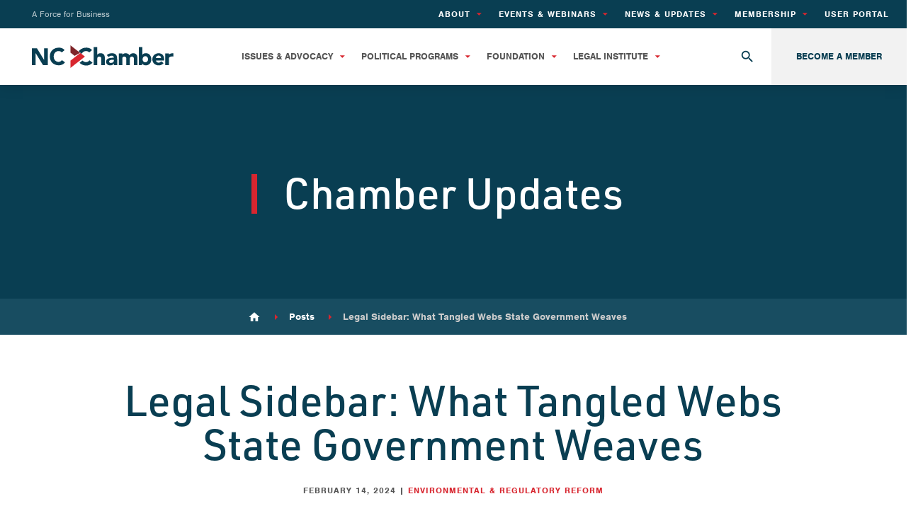

--- FILE ---
content_type: text/html; charset=UTF-8
request_url: https://ncchamber.com/2024/02/14/legal-sidebar-what-tangled-webs-state-government-weaves/
body_size: 19125
content:
<!DOCTYPE html>
<html lang="en">
<head>
<meta charset="UTF-8">
<meta name="viewport" content="width=device-width, initial-scale=1.0">
<meta name='robots' content='index, follow, max-image-preview:large, max-snippet:-1, max-video-preview:-1' />
	<style>img:is([sizes="auto" i], [sizes^="auto," i]) { contain-intrinsic-size: 3000px 1500px }</style>
	
	<!-- This site is optimized with the Yoast SEO plugin v26.8 - https://yoast.com/product/yoast-seo-wordpress/ -->
	<title>Legal Sidebar: What Tangled Webs State Government Weaves - NC Chamber</title>
	<link rel="canonical" href="https://ncchamber.com/2024/02/14/legal-sidebar-what-tangled-webs-state-government-weaves/" />
	<meta property="og:locale" content="en_US" />
	<meta property="og:type" content="article" />
	<meta property="og:title" content="Legal Sidebar: What Tangled Webs State Government Weaves - NC Chamber" />
	<meta property="og:description" content="In our latest NC Chamber Legal Institute Sidebar, we’re reviewing two cases that involve the future of how water quality standards and other environmental benchmarks will be set in North Carolina. Way back in April 2022, the NC Rules Review Commission (RRC) rejected a rule proposed by the Environmental Management Commission (EMC) setting a water quality standard for [&hellip;]" />
	<meta property="og:url" content="https://ncchamber.com/2024/02/14/legal-sidebar-what-tangled-webs-state-government-weaves/" />
	<meta property="og:site_name" content="NC Chamber" />
	<meta property="article:published_time" content="2024-02-14T17:46:14+00:00" />
	<meta property="article:modified_time" content="2024-02-15T16:33:24+00:00" />
	<meta property="og:image" content="https://ncchamber.com/wp-content/uploads/Wooden-brown-judge-gavel-on-the-table-copy-space-banner-background.-1411630763_7000x3583-scaled.jpeg" />
	<meta property="og:image:width" content="2560" />
	<meta property="og:image:height" content="1310" />
	<meta property="og:image:type" content="image/jpeg" />
	<meta name="author" content="elizabeth" />
	<meta name="twitter:card" content="summary_large_image" />
	<meta name="twitter:image" content="https://ncchamber.com/wp-content/uploads/Wooden-brown-judge-gavel-on-the-table-copy-space-banner-background.-1411630763_7000x3583-scaled.jpeg" />
	<meta name="twitter:label1" content="Written by" />
	<meta name="twitter:data1" content="elizabeth" />
	<meta name="twitter:label2" content="Est. reading time" />
	<meta name="twitter:data2" content="7 minutes" />
	<script type="application/ld+json" class="yoast-schema-graph">{"@context":"https://schema.org","@graph":[{"@type":"Article","@id":"https://ncchamber.com/2024/02/14/legal-sidebar-what-tangled-webs-state-government-weaves/#article","isPartOf":{"@id":"https://ncchamber.com/2024/02/14/legal-sidebar-what-tangled-webs-state-government-weaves/"},"author":{"name":"elizabeth","@id":"https://ncchamber.com/#/schema/person/c8831ffa3800b5ad1d1be7904706782f"},"headline":"Legal Sidebar: What Tangled Webs State Government Weaves","datePublished":"2024-02-14T17:46:14+00:00","dateModified":"2024-02-15T16:33:24+00:00","mainEntityOfPage":{"@id":"https://ncchamber.com/2024/02/14/legal-sidebar-what-tangled-webs-state-government-weaves/"},"wordCount":1416,"publisher":{"@id":"https://ncchamber.com/#organization"},"articleSection":["Chamber Updates","Legal Institute Sidebar"],"inLanguage":"en-US"},{"@type":"WebPage","@id":"https://ncchamber.com/2024/02/14/legal-sidebar-what-tangled-webs-state-government-weaves/","url":"https://ncchamber.com/2024/02/14/legal-sidebar-what-tangled-webs-state-government-weaves/","name":"Legal Sidebar: What Tangled Webs State Government Weaves - NC Chamber","isPartOf":{"@id":"https://ncchamber.com/#website"},"datePublished":"2024-02-14T17:46:14+00:00","dateModified":"2024-02-15T16:33:24+00:00","breadcrumb":{"@id":"https://ncchamber.com/2024/02/14/legal-sidebar-what-tangled-webs-state-government-weaves/#breadcrumb"},"inLanguage":"en-US","potentialAction":[{"@type":"ReadAction","target":["https://ncchamber.com/2024/02/14/legal-sidebar-what-tangled-webs-state-government-weaves/"]}]},{"@type":"BreadcrumbList","@id":"https://ncchamber.com/2024/02/14/legal-sidebar-what-tangled-webs-state-government-weaves/#breadcrumb","itemListElement":[{"@type":"ListItem","position":1,"name":"Home","item":"https://ncchamber.com/"},{"@type":"ListItem","position":2,"name":"Legal Sidebar: What Tangled Webs State Government Weaves"}]},{"@type":"WebSite","@id":"https://ncchamber.com/#website","url":"https://ncchamber.com/","name":"NC Chamber","description":"A Force for Business","publisher":{"@id":"https://ncchamber.com/#organization"},"potentialAction":[{"@type":"SearchAction","target":{"@type":"EntryPoint","urlTemplate":"https://ncchamber.com/?s={search_term_string}"},"query-input":{"@type":"PropertyValueSpecification","valueRequired":true,"valueName":"search_term_string"}}],"inLanguage":"en-US"},{"@type":"Organization","@id":"https://ncchamber.com/#organization","name":"NC Chamber","url":"https://ncchamber.com/","logo":{"@type":"ImageObject","inLanguage":"en-US","@id":"https://ncchamber.com/#/schema/logo/image/","url":"https://ncchamber.com/wp-content/uploads/nc-chamber-logo.svg","contentUrl":"https://ncchamber.com/wp-content/uploads/nc-chamber-logo.svg","caption":"NC Chamber"},"image":{"@id":"https://ncchamber.com/#/schema/logo/image/"}},{"@type":"Person","@id":"https://ncchamber.com/#/schema/person/c8831ffa3800b5ad1d1be7904706782f","name":"elizabeth","image":{"@type":"ImageObject","inLanguage":"en-US","@id":"https://ncchamber.com/#/schema/person/image/","url":"https://secure.gravatar.com/avatar/892e5bcfc22092a6a1af30f37b74c6517eb2524564d0a2eb5599a1d1bd12dfce?s=96&d=mm&r=g","contentUrl":"https://secure.gravatar.com/avatar/892e5bcfc22092a6a1af30f37b74c6517eb2524564d0a2eb5599a1d1bd12dfce?s=96&d=mm&r=g","caption":"elizabeth"},"url":"https://ncchamber.com/author/elizabeth/"}]}</script>
	<!-- / Yoast SEO plugin. -->


<link rel='dns-prefetch' href='//fonts.googleapis.com' />
<link rel="stylesheet"href="https://ncchamber.com/wp-includes/css/dist/block-library/style.min.css" media="all">
<style id='classic-theme-styles-inline-css' type='text/css'>
/*! This file is auto-generated */
.wp-block-button__link{color:#fff;background-color:#32373c;border-radius:9999px;box-shadow:none;text-decoration:none;padding:calc(.667em + 2px) calc(1.333em + 2px);font-size:1.125em}.wp-block-file__button{background:#32373c;color:#fff;text-decoration:none}
</style>
<link rel="stylesheet"href="https://ncchamber.com/wp-content/plugins/pdfjs-viewer-shortcode/inc/../blocks/build/style-index.css" media="all">
<style id='global-styles-inline-css' type='text/css'>
:root{--wp--preset--aspect-ratio--square: 1;--wp--preset--aspect-ratio--4-3: 4/3;--wp--preset--aspect-ratio--3-4: 3/4;--wp--preset--aspect-ratio--3-2: 3/2;--wp--preset--aspect-ratio--2-3: 2/3;--wp--preset--aspect-ratio--16-9: 16/9;--wp--preset--aspect-ratio--9-16: 9/16;--wp--preset--color--black: #000000;--wp--preset--color--cyan-bluish-gray: #abb8c3;--wp--preset--color--white: #ffffff;--wp--preset--color--pale-pink: #f78da7;--wp--preset--color--vivid-red: #cf2e2e;--wp--preset--color--luminous-vivid-orange: #ff6900;--wp--preset--color--luminous-vivid-amber: #fcb900;--wp--preset--color--light-green-cyan: #7bdcb5;--wp--preset--color--vivid-green-cyan: #00d084;--wp--preset--color--pale-cyan-blue: #8ed1fc;--wp--preset--color--vivid-cyan-blue: #0693e3;--wp--preset--color--vivid-purple: #9b51e0;--wp--preset--gradient--vivid-cyan-blue-to-vivid-purple: linear-gradient(135deg,rgba(6,147,227,1) 0%,rgb(155,81,224) 100%);--wp--preset--gradient--light-green-cyan-to-vivid-green-cyan: linear-gradient(135deg,rgb(122,220,180) 0%,rgb(0,208,130) 100%);--wp--preset--gradient--luminous-vivid-amber-to-luminous-vivid-orange: linear-gradient(135deg,rgba(252,185,0,1) 0%,rgba(255,105,0,1) 100%);--wp--preset--gradient--luminous-vivid-orange-to-vivid-red: linear-gradient(135deg,rgba(255,105,0,1) 0%,rgb(207,46,46) 100%);--wp--preset--gradient--very-light-gray-to-cyan-bluish-gray: linear-gradient(135deg,rgb(238,238,238) 0%,rgb(169,184,195) 100%);--wp--preset--gradient--cool-to-warm-spectrum: linear-gradient(135deg,rgb(74,234,220) 0%,rgb(151,120,209) 20%,rgb(207,42,186) 40%,rgb(238,44,130) 60%,rgb(251,105,98) 80%,rgb(254,248,76) 100%);--wp--preset--gradient--blush-light-purple: linear-gradient(135deg,rgb(255,206,236) 0%,rgb(152,150,240) 100%);--wp--preset--gradient--blush-bordeaux: linear-gradient(135deg,rgb(254,205,165) 0%,rgb(254,45,45) 50%,rgb(107,0,62) 100%);--wp--preset--gradient--luminous-dusk: linear-gradient(135deg,rgb(255,203,112) 0%,rgb(199,81,192) 50%,rgb(65,88,208) 100%);--wp--preset--gradient--pale-ocean: linear-gradient(135deg,rgb(255,245,203) 0%,rgb(182,227,212) 50%,rgb(51,167,181) 100%);--wp--preset--gradient--electric-grass: linear-gradient(135deg,rgb(202,248,128) 0%,rgb(113,206,126) 100%);--wp--preset--gradient--midnight: linear-gradient(135deg,rgb(2,3,129) 0%,rgb(40,116,252) 100%);--wp--preset--font-size--small: 13px;--wp--preset--font-size--medium: 20px;--wp--preset--font-size--large: 36px;--wp--preset--font-size--x-large: 42px;--wp--preset--spacing--20: 0.44rem;--wp--preset--spacing--30: 0.67rem;--wp--preset--spacing--40: 1rem;--wp--preset--spacing--50: 1.5rem;--wp--preset--spacing--60: 2.25rem;--wp--preset--spacing--70: 3.38rem;--wp--preset--spacing--80: 5.06rem;--wp--preset--shadow--natural: 6px 6px 9px rgba(0, 0, 0, 0.2);--wp--preset--shadow--deep: 12px 12px 50px rgba(0, 0, 0, 0.4);--wp--preset--shadow--sharp: 6px 6px 0px rgba(0, 0, 0, 0.2);--wp--preset--shadow--outlined: 6px 6px 0px -3px rgba(255, 255, 255, 1), 6px 6px rgba(0, 0, 0, 1);--wp--preset--shadow--crisp: 6px 6px 0px rgba(0, 0, 0, 1);}:where(.is-layout-flex){gap: 0.5em;}:where(.is-layout-grid){gap: 0.5em;}body .is-layout-flex{display: flex;}.is-layout-flex{flex-wrap: wrap;align-items: center;}.is-layout-flex > :is(*, div){margin: 0;}body .is-layout-grid{display: grid;}.is-layout-grid > :is(*, div){margin: 0;}:where(.wp-block-columns.is-layout-flex){gap: 2em;}:where(.wp-block-columns.is-layout-grid){gap: 2em;}:where(.wp-block-post-template.is-layout-flex){gap: 1.25em;}:where(.wp-block-post-template.is-layout-grid){gap: 1.25em;}.has-black-color{color: var(--wp--preset--color--black) !important;}.has-cyan-bluish-gray-color{color: var(--wp--preset--color--cyan-bluish-gray) !important;}.has-white-color{color: var(--wp--preset--color--white) !important;}.has-pale-pink-color{color: var(--wp--preset--color--pale-pink) !important;}.has-vivid-red-color{color: var(--wp--preset--color--vivid-red) !important;}.has-luminous-vivid-orange-color{color: var(--wp--preset--color--luminous-vivid-orange) !important;}.has-luminous-vivid-amber-color{color: var(--wp--preset--color--luminous-vivid-amber) !important;}.has-light-green-cyan-color{color: var(--wp--preset--color--light-green-cyan) !important;}.has-vivid-green-cyan-color{color: var(--wp--preset--color--vivid-green-cyan) !important;}.has-pale-cyan-blue-color{color: var(--wp--preset--color--pale-cyan-blue) !important;}.has-vivid-cyan-blue-color{color: var(--wp--preset--color--vivid-cyan-blue) !important;}.has-vivid-purple-color{color: var(--wp--preset--color--vivid-purple) !important;}.has-black-background-color{background-color: var(--wp--preset--color--black) !important;}.has-cyan-bluish-gray-background-color{background-color: var(--wp--preset--color--cyan-bluish-gray) !important;}.has-white-background-color{background-color: var(--wp--preset--color--white) !important;}.has-pale-pink-background-color{background-color: var(--wp--preset--color--pale-pink) !important;}.has-vivid-red-background-color{background-color: var(--wp--preset--color--vivid-red) !important;}.has-luminous-vivid-orange-background-color{background-color: var(--wp--preset--color--luminous-vivid-orange) !important;}.has-luminous-vivid-amber-background-color{background-color: var(--wp--preset--color--luminous-vivid-amber) !important;}.has-light-green-cyan-background-color{background-color: var(--wp--preset--color--light-green-cyan) !important;}.has-vivid-green-cyan-background-color{background-color: var(--wp--preset--color--vivid-green-cyan) !important;}.has-pale-cyan-blue-background-color{background-color: var(--wp--preset--color--pale-cyan-blue) !important;}.has-vivid-cyan-blue-background-color{background-color: var(--wp--preset--color--vivid-cyan-blue) !important;}.has-vivid-purple-background-color{background-color: var(--wp--preset--color--vivid-purple) !important;}.has-black-border-color{border-color: var(--wp--preset--color--black) !important;}.has-cyan-bluish-gray-border-color{border-color: var(--wp--preset--color--cyan-bluish-gray) !important;}.has-white-border-color{border-color: var(--wp--preset--color--white) !important;}.has-pale-pink-border-color{border-color: var(--wp--preset--color--pale-pink) !important;}.has-vivid-red-border-color{border-color: var(--wp--preset--color--vivid-red) !important;}.has-luminous-vivid-orange-border-color{border-color: var(--wp--preset--color--luminous-vivid-orange) !important;}.has-luminous-vivid-amber-border-color{border-color: var(--wp--preset--color--luminous-vivid-amber) !important;}.has-light-green-cyan-border-color{border-color: var(--wp--preset--color--light-green-cyan) !important;}.has-vivid-green-cyan-border-color{border-color: var(--wp--preset--color--vivid-green-cyan) !important;}.has-pale-cyan-blue-border-color{border-color: var(--wp--preset--color--pale-cyan-blue) !important;}.has-vivid-cyan-blue-border-color{border-color: var(--wp--preset--color--vivid-cyan-blue) !important;}.has-vivid-purple-border-color{border-color: var(--wp--preset--color--vivid-purple) !important;}.has-vivid-cyan-blue-to-vivid-purple-gradient-background{background: var(--wp--preset--gradient--vivid-cyan-blue-to-vivid-purple) !important;}.has-light-green-cyan-to-vivid-green-cyan-gradient-background{background: var(--wp--preset--gradient--light-green-cyan-to-vivid-green-cyan) !important;}.has-luminous-vivid-amber-to-luminous-vivid-orange-gradient-background{background: var(--wp--preset--gradient--luminous-vivid-amber-to-luminous-vivid-orange) !important;}.has-luminous-vivid-orange-to-vivid-red-gradient-background{background: var(--wp--preset--gradient--luminous-vivid-orange-to-vivid-red) !important;}.has-very-light-gray-to-cyan-bluish-gray-gradient-background{background: var(--wp--preset--gradient--very-light-gray-to-cyan-bluish-gray) !important;}.has-cool-to-warm-spectrum-gradient-background{background: var(--wp--preset--gradient--cool-to-warm-spectrum) !important;}.has-blush-light-purple-gradient-background{background: var(--wp--preset--gradient--blush-light-purple) !important;}.has-blush-bordeaux-gradient-background{background: var(--wp--preset--gradient--blush-bordeaux) !important;}.has-luminous-dusk-gradient-background{background: var(--wp--preset--gradient--luminous-dusk) !important;}.has-pale-ocean-gradient-background{background: var(--wp--preset--gradient--pale-ocean) !important;}.has-electric-grass-gradient-background{background: var(--wp--preset--gradient--electric-grass) !important;}.has-midnight-gradient-background{background: var(--wp--preset--gradient--midnight) !important;}.has-small-font-size{font-size: var(--wp--preset--font-size--small) !important;}.has-medium-font-size{font-size: var(--wp--preset--font-size--medium) !important;}.has-large-font-size{font-size: var(--wp--preset--font-size--large) !important;}.has-x-large-font-size{font-size: var(--wp--preset--font-size--x-large) !important;}
:where(.wp-block-post-template.is-layout-flex){gap: 1.25em;}:where(.wp-block-post-template.is-layout-grid){gap: 1.25em;}
:where(.wp-block-columns.is-layout-flex){gap: 2em;}:where(.wp-block-columns.is-layout-grid){gap: 2em;}
:root :where(.wp-block-pullquote){font-size: 1.5em;line-height: 1.6;}
</style>
<link rel="stylesheet"href="https://ncchamber.com/wp-content/plugins/north_carolinahtmlmap/static/css/map.css" media="all">
<link rel="stylesheet"href="//fonts.googleapis.com/css?family=Barlow+Condensed%3A400" media="all">
<link rel="stylesheet"href="https://ncchamber.com/wp-content/plugins/usahtmlmap/static/css/map.css" media="all">
<link rel="stylesheet"href="//fonts.googleapis.com/css?family=Material+Icons" media="all">
<link rel="stylesheet"href="//use.typekit.net/iri7gcn.css" media="all">
<link rel="stylesheet"href="https://ncchamber.com/wp-content/themes/ncchamber/style.css?build=6a92dcee25d6350bf26a2f3cb96a8c0e" media="screen">
<link rel="stylesheet"href="https://ncchamber.com/wp-content/uploads/tablepress-custom.min.css" media="all">
<link rel="stylesheet"href="https://ncchamber.com/wp-content/plugins/search-by-algolia-instant-relevant-results/includes/../css/algolia-autocomplete.css" media="screen">
<script src="https://ncchamber.com/wp-content/plugins/svg-support/vendor/DOMPurify/DOMPurify.min.js" id="bodhi-dompurify-library-js"></script>
<script src="https://ncchamber.com/wp-includes/js/jquery/jquery.min.js" id="jquery-core-js"></script>
<script src="https://ncchamber.com/wp-includes/js/jquery/jquery-migrate.min.js" id="jquery-migrate-js"></script>
<script type="text/javascript" id="3d-flip-book-client-locale-loader-js-extra">
/* <![CDATA[ */
var FB3D_CLIENT_LOCALE = {"ajaxurl":"https:\/\/ncchamber.com\/wp-admin\/admin-ajax.php","dictionary":{"Table of contents":"Table of contents","Close":"Close","Bookmarks":"Bookmarks","Thumbnails":"Thumbnails","Search":"Search","Share":"Share","Facebook":"Facebook","Twitter":"Twitter","Email":"Email","Play":"Play","Previous page":"Previous page","Next page":"Next page","Zoom in":"Zoom in","Zoom out":"Zoom out","Fit view":"Fit view","Auto play":"Auto play","Full screen":"Full screen","More":"More","Smart pan":"Smart pan","Single page":"Single page","Sounds":"Sounds","Stats":"Stats","Print":"Print","Download":"Download","Goto first page":"Goto first page","Goto last page":"Goto last page"},"images":"https:\/\/ncchamber.com\/wp-content\/plugins\/interactive-3d-flipbook-powered-physics-engine\/assets\/images\/","jsData":{"urls":[],"posts":{"ids_mis":[],"ids":[]},"pages":[],"firstPages":[],"bookCtrlProps":[],"bookTemplates":[]},"key":"3d-flip-book","pdfJS":{"pdfJsLib":"https:\/\/ncchamber.com\/wp-content\/plugins\/interactive-3d-flipbook-powered-physics-engine\/assets\/js\/pdf.min.js?ver=4.3.136","pdfJsWorker":"https:\/\/ncchamber.com\/wp-content\/plugins\/interactive-3d-flipbook-powered-physics-engine\/assets\/js\/pdf.worker.js?ver=4.3.136","stablePdfJsLib":"https:\/\/ncchamber.com\/wp-content\/plugins\/interactive-3d-flipbook-powered-physics-engine\/assets\/js\/stable\/pdf.min.js?ver=2.5.207","stablePdfJsWorker":"https:\/\/ncchamber.com\/wp-content\/plugins\/interactive-3d-flipbook-powered-physics-engine\/assets\/js\/stable\/pdf.worker.js?ver=2.5.207","pdfJsCMapUrl":"https:\/\/ncchamber.com\/wp-content\/plugins\/interactive-3d-flipbook-powered-physics-engine\/assets\/cmaps\/"},"cacheurl":"https:\/\/ncchamber.com\/wp-content\/uploads\/3d-flip-book\/cache\/","pluginsurl":"https:\/\/ncchamber.com\/wp-content\/plugins\/","pluginurl":"https:\/\/ncchamber.com\/wp-content\/plugins\/interactive-3d-flipbook-powered-physics-engine\/","thumbnailSize":{"width":"150","height":"150"},"version":"1.16.17"};
/* ]]> */
</script>
<script src="https://ncchamber.com/wp-content/plugins/interactive-3d-flipbook-powered-physics-engine/assets/js/client-locale-loader.js" id="3d-flip-book-client-locale-loader-js" async="async" data-wp-strategy="async"></script>
<script type="text/javascript" id="bodhi_svg_inline-js-extra">
/* <![CDATA[ */
var svgSettings = {"skipNested":""};
/* ]]> */
</script>
<script src="https://ncchamber.com/wp-content/plugins/svg-support/js/min/svgs-inline-min.js" id="bodhi_svg_inline-js"></script>
<script id="bodhi_svg_inline-js-after">
/* <![CDATA[ */
cssTarget={"Bodhi":"img.style-svg","ForceInlineSVG":"style-svg"};ForceInlineSVGActive="false";frontSanitizationEnabled="on";
/* ]]> */
</script>
<script src="https://ncchamber.com/wp-content/plugins/north_carolinahtmlmap/static/js/jquery.nicescroll.js" id="north_carolina-html5-map-nicescroll-js"></script>
<script src="https://ncchamber.com/wp-content/plugins/usahtmlmap/static/js/jquery.nicescroll.js" id="usa-html5-map-nicescroll-js"></script>
<script src="//use.fontawesome.com/releases/v6.5.1/js/all.js" id="fontawesome-js"></script>
<script src="https://ncchamber.com/wp-content/themes/ncchamber/vendor.js?build=bfc15a2e2f7a59f74e16db86c2081c27" id="vendor-js"></script>
<script src="https://ncchamber.com/wp-includes/js/underscore.min.js" id="underscore-js"></script>
<script type="text/javascript" id="wp-util-js-extra">
/* <![CDATA[ */
var _wpUtilSettings = {"ajax":{"url":"\/wp-admin\/admin-ajax.php"}};
/* ]]> */
</script>
<script src="https://ncchamber.com/wp-includes/js/wp-util.min.js" id="wp-util-js"></script>
<script src="https://ncchamber.com/wp-content/plugins/search-by-algolia-instant-relevant-results/includes/../js/algoliasearch/algoliasearch.jquery.min.js" id="algolia-search-js"></script>
<script src="https://ncchamber.com/wp-content/plugins/search-by-algolia-instant-relevant-results/includes/../js/autocomplete.js/autocomplete.min.js" id="algolia-autocomplete-js"></script>
<script src="https://ncchamber.com/wp-content/plugins/search-by-algolia-instant-relevant-results/includes/../js/autocomplete-noconflict.js" id="algolia-autocomplete-noconflict-js"></script>
<link rel="https://api.w.org/" href="https://ncchamber.com/wp-json/" /><link rel="alternate" title="JSON" type="application/json" href="https://ncchamber.com/wp-json/wp/v2/posts/21394" /><link rel="alternate" title="oEmbed (JSON)" type="application/json+oembed" href="https://ncchamber.com/wp-json/oembed/1.0/embed?url=https%3A%2F%2Fncchamber.com%2F2024%2F02%2F14%2Flegal-sidebar-what-tangled-webs-state-government-weaves%2F" />
<link rel="alternate" title="oEmbed (XML)" type="text/xml+oembed" href="https://ncchamber.com/wp-json/oembed/1.0/embed?url=https%3A%2F%2Fncchamber.com%2F2024%2F02%2F14%2Flegal-sidebar-what-tangled-webs-state-government-weaves%2F&#038;format=xml" />
<!-- Stream WordPress user activity plugin v4.1.1 -->
<!-- Google Tag Manager -->
<script>(function(w,d,s,l,i){w[l]=w[l]||[];w[l].push({'gtm.start':
new Date().getTime(),event:'gtm.js'});var f=d.getElementsByTagName(s)[0],
j=d.createElement(s),dl=l!='dataLayer'?'&l='+l:'';j.async=true;j.src=
'https://www.googletagmanager.com/gtm.js?id='+i+dl;f.parentNode.insertBefore(j,f);
})(window,document,'script','dataLayer','GTM-NGLKNN9');</script>
<!-- End Google Tag Manager -->
<script type="text/javascript">var algolia = {"debug":false,"application_id":"AD9RSGGXXU","search_api_key":"7eb6c0f6f9c52e337f22f41efbe4372f","powered_by_enabled":false,"query":"","autocomplete":{"sources":[{"index_id":"searchable_posts","index_name":"prod_nc_searchable_posts","label":"All posts","admin_name":"All posts","position":10,"max_suggestions":5,"tmpl_suggestion":"autocomplete-post-suggestion","enabled":true}],"input_selector":"input[name='s']:not('.no-autocomplete')"},"indices":{"searchable_posts":{"name":"prod_nc_searchable_posts","id":"searchable_posts","enabled":true,"replicas":[]}}};</script><link rel="icon" href="https://ncchamber.com/wp-content/uploads/cropped-favicon-32x32.png" sizes="32x32" />
<link rel="icon" href="https://ncchamber.com/wp-content/uploads/cropped-favicon-192x192.png" sizes="192x192" />
<link rel="apple-touch-icon" href="https://ncchamber.com/wp-content/uploads/cropped-favicon-180x180.png" />
<meta name="msapplication-TileImage" content="https://ncchamber.com/wp-content/uploads/cropped-favicon-270x270.png" />
		<style type="text/css" id="wp-custom-css">
			#header>div>span img {
	height: auto; 
}		</style>
		<script type="text/html" id="tmpl-autocomplete-header">
  <div class="autocomplete-header">
	<div class="autocomplete-header-title">{{{ data.label }}}</div>
	<div class="clear"></div>
  </div>
</script>

<script type="text/html" id="tmpl-autocomplete-post-suggestion">
  <a class="suggestion-link" href="{{ data.permalink }}" title="{{ data.post_title }}">
	<# if ( data.images.thumbnail ) { #>
	  <img class="suggestion-post-thumbnail" src="{{ data.images.thumbnail.url }}" alt="{{ data.post_title }}">
	  <# } #>
		<div class="suggestion-post-attributes">
		  <span class="suggestion-post-title">{{{ data._highlightResult.post_title.value }}}</span>
		  <# if ( data._snippetResult['content'] ) { #>
			<span class="suggestion-post-content">{{{ data._snippetResult['content'].value }}}</span>
			<# } #>
		</div>
  </a>
</script>

<script type="text/html" id="tmpl-autocomplete-term-suggestion">
  <a class="suggestion-link" href="{{ data.permalink }}" title="{{ data.name }}">
	<svg viewBox="0 0 21 21" width="21" height="21">
	  <svg width="21" height="21" viewBox="0 0 21 21">
		<path
			d="M4.662 8.72l-1.23 1.23c-.682.682-.68 1.792.004 2.477l5.135 5.135c.7.693 1.8.688 2.48.005l1.23-1.23 5.35-5.346c.31-.31.54-.92.51-1.36l-.32-4.29c-.09-1.09-1.05-2.06-2.15-2.14l-4.3-.33c-.43-.03-1.05.2-1.36.51l-.79.8-2.27 2.28-2.28 2.27zm9.826-.98c.69 0 1.25-.56 1.25-1.25s-.56-1.25-1.25-1.25-1.25.56-1.25 1.25.56 1.25 1.25 1.25z"
			fill-rule="evenodd"></path>
	  </svg>
	</svg>
	<span class="suggestion-post-title">{{{ data._highlightResult.name.value }}}</span>
  </a>
</script>

<script type="text/html" id="tmpl-autocomplete-user-suggestion">
  <a class="suggestion-link user-suggestion-link" href="{{ data.posts_url }}" title="{{ data.display_name }}">
	<# if ( data.avatar_url ) { #>
	  <img class="suggestion-user-thumbnail" src="{{ data.avatar_url }}" alt="{{ data.display_name }}">
	  <# } #>

		<span class="suggestion-post-title">{{{ data._highlightResult.display_name.value }}}</span>
  </a>
</script>

<script type="text/html" id="tmpl-autocomplete-footer">
  <div class="autocomplete-footer">
	<div class="autocomplete-footer-branding">
	  <a href="#" class="algolia-powered-by-link" title="Algolia">
		<svg width="130" viewBox="0 0 130 18" xmlns="http://www.w3.org/2000/svg">
		  <title>Search by Algolia</title>
		  <defs>
			<linearGradient x1="-36.868%" y1="134.936%" x2="129.432%" y2="-27.7%" id="a">
			  <stop stop-color="#00AEFF" offset="0%"/>
			  <stop stop-color="#3369E7" offset="100%"/>
			</linearGradient>
		  </defs>
		  <g fill="none" fill-rule="evenodd">
			<path
				d="M59.399.022h13.299a2.372 2.372 0 0 1 2.377 2.364V15.62a2.372 2.372 0 0 1-2.377 2.364H59.399a2.372 2.372 0 0 1-2.377-2.364V2.381A2.368 2.368 0 0 1 59.399.022z"
				fill="url(#a)"/>
			<path
				d="M66.257 4.56c-2.815 0-5.1 2.272-5.1 5.078 0 2.806 2.284 5.072 5.1 5.072 2.815 0 5.1-2.272 5.1-5.078 0-2.806-2.279-5.072-5.1-5.072zm0 8.652c-1.983 0-3.593-1.602-3.593-3.574 0-1.972 1.61-3.574 3.593-3.574 1.983 0 3.593 1.602 3.593 3.574a3.582 3.582 0 0 1-3.593 3.574zm0-6.418v2.664c0 .076.082.131.153.093l2.377-1.226c.055-.027.071-.093.044-.147a2.96 2.96 0 0 0-2.465-1.487c-.055 0-.11.044-.11.104l.001-.001zm-3.33-1.956l-.312-.311a.783.783 0 0 0-1.106 0l-.372.37a.773.773 0 0 0 0 1.101l.307.305c.049.049.121.038.164-.011.181-.245.378-.479.597-.697.225-.223.455-.42.707-.599.055-.033.06-.109.016-.158h-.001zm5.001-.806v-.616a.781.781 0 0 0-.783-.779h-1.824a.78.78 0 0 0-.783.779v.632c0 .071.066.12.137.104a5.736 5.736 0 0 1 1.588-.223c.52 0 1.035.071 1.534.207a.106.106 0 0 0 .131-.104z"
				fill="#FFF"/>
			<path
				d="M102.162 13.762c0 1.455-.372 2.517-1.123 3.193-.75.676-1.895 1.013-3.44 1.013-.564 0-1.736-.109-2.673-.316l.345-1.689c.783.163 1.819.207 2.361.207.86 0 1.473-.174 1.84-.523.367-.349.548-.866.548-1.553v-.349a6.374 6.374 0 0 1-.838.316 4.151 4.151 0 0 1-1.194.158 4.515 4.515 0 0 1-1.616-.278 3.385 3.385 0 0 1-1.254-.817 3.744 3.744 0 0 1-.811-1.351c-.192-.539-.29-1.504-.29-2.212 0-.665.104-1.498.307-2.054a3.925 3.925 0 0 1 .904-1.433 4.124 4.124 0 0 1 1.441-.926 5.31 5.31 0 0 1 1.945-.365c.696 0 1.337.087 1.961.191a15.86 15.86 0 0 1 1.588.332v8.456h-.001zm-5.954-4.206c0 .893.197 1.885.592 2.299.394.414.904.621 1.528.621.34 0 .663-.049.964-.142a2.75 2.75 0 0 0 .734-.332v-5.29a8.531 8.531 0 0 0-1.413-.18c-.778-.022-1.369.294-1.786.801-.411.507-.619 1.395-.619 2.223zm16.12 0c0 .719-.104 1.264-.318 1.858a4.389 4.389 0 0 1-.904 1.52c-.389.42-.854.746-1.402.975-.548.229-1.391.36-1.813.36-.422-.005-1.26-.125-1.802-.36a4.088 4.088 0 0 1-1.397-.975 4.486 4.486 0 0 1-.909-1.52 5.037 5.037 0 0 1-.329-1.858c0-.719.099-1.411.318-1.999.219-.588.526-1.09.92-1.509.394-.42.865-.741 1.402-.97a4.547 4.547 0 0 1 1.786-.338 4.69 4.69 0 0 1 1.791.338c.548.229 1.019.55 1.402.97.389.42.69.921.909 1.509.23.588.345 1.28.345 1.999h.001zm-2.191.005c0-.921-.203-1.689-.597-2.223-.394-.539-.948-.806-1.654-.806-.707 0-1.26.267-1.654.806-.394.539-.586 1.302-.586 2.223 0 .932.197 1.558.592 2.098.394.545.948.812 1.654.812.707 0 1.26-.272 1.654-.812.394-.545.592-1.166.592-2.098h-.001zm6.962 4.707c-3.511.016-3.511-2.822-3.511-3.274L113.583.926l2.142-.338v10.003c0 .256 0 1.88 1.375 1.885v1.792h-.001zm3.774 0h-2.153V5.072l2.153-.338v9.534zm-1.079-10.542c.718 0 1.304-.578 1.304-1.291 0-.714-.581-1.291-1.304-1.291-.723 0-1.304.578-1.304 1.291 0 .714.586 1.291 1.304 1.291zm6.431 1.013c.707 0 1.304.087 1.786.262.482.174.871.42 1.156.73.285.311.488.735.608 1.182.126.447.186.937.186 1.476v5.481a25.24 25.24 0 0 1-1.495.251c-.668.098-1.419.147-2.251.147a6.829 6.829 0 0 1-1.517-.158 3.213 3.213 0 0 1-1.178-.507 2.455 2.455 0 0 1-.761-.904c-.181-.37-.274-.893-.274-1.438 0-.523.104-.855.307-1.215.208-.36.487-.654.838-.883a3.609 3.609 0 0 1 1.227-.49 7.073 7.073 0 0 1 2.202-.103c.263.027.537.076.833.147v-.349c0-.245-.027-.479-.088-.697a1.486 1.486 0 0 0-.307-.583c-.148-.169-.34-.3-.581-.392a2.536 2.536 0 0 0-.915-.163c-.493 0-.942.06-1.353.131-.411.071-.75.153-1.008.245l-.257-1.749c.268-.093.668-.185 1.183-.278a9.335 9.335 0 0 1 1.66-.142l-.001-.001zm.181 7.731c.657 0 1.145-.038 1.484-.104v-2.168a5.097 5.097 0 0 0-1.978-.104c-.241.033-.46.098-.652.191a1.167 1.167 0 0 0-.466.392c-.121.169-.175.267-.175.523 0 .501.175.79.493.981.323.196.75.289 1.293.289h.001zM84.109 4.794c.707 0 1.304.087 1.786.262.482.174.871.42 1.156.73.29.316.487.735.608 1.182.126.447.186.937.186 1.476v5.481a25.24 25.24 0 0 1-1.495.251c-.668.098-1.419.147-2.251.147a6.829 6.829 0 0 1-1.517-.158 3.213 3.213 0 0 1-1.178-.507 2.455 2.455 0 0 1-.761-.904c-.181-.37-.274-.893-.274-1.438 0-.523.104-.855.307-1.215.208-.36.487-.654.838-.883a3.609 3.609 0 0 1 1.227-.49 7.073 7.073 0 0 1 2.202-.103c.257.027.537.076.833.147v-.349c0-.245-.027-.479-.088-.697a1.486 1.486 0 0 0-.307-.583c-.148-.169-.34-.3-.581-.392a2.536 2.536 0 0 0-.915-.163c-.493 0-.942.06-1.353.131-.411.071-.75.153-1.008.245l-.257-1.749c.268-.093.668-.185 1.183-.278a8.89 8.89 0 0 1 1.66-.142l-.001-.001zm.186 7.736c.657 0 1.145-.038 1.484-.104v-2.168a5.097 5.097 0 0 0-1.978-.104c-.241.033-.46.098-.652.191a1.167 1.167 0 0 0-.466.392c-.121.169-.175.267-.175.523 0 .501.175.79.493.981.318.191.75.289 1.293.289h.001zm8.682 1.738c-3.511.016-3.511-2.822-3.511-3.274L89.461.926l2.142-.338v10.003c0 .256 0 1.88 1.375 1.885v1.792h-.001z"
				fill="#182359"/>
			<path
				d="M5.027 11.025c0 .698-.252 1.246-.757 1.644-.505.397-1.201.596-2.089.596-.888 0-1.615-.138-2.181-.414v-1.214c.358.168.739.301 1.141.397.403.097.778.145 1.125.145.508 0 .884-.097 1.125-.29a.945.945 0 0 0 .363-.779.978.978 0 0 0-.333-.747c-.222-.204-.68-.446-1.375-.725-.716-.29-1.221-.621-1.515-.994-.294-.372-.44-.82-.44-1.343 0-.655.233-1.171.698-1.547.466-.376 1.09-.564 1.875-.564.752 0 1.5.165 2.245.494l-.408 1.047c-.698-.294-1.321-.44-1.869-.44-.415 0-.73.09-.945.271a.89.89 0 0 0-.322.717c0 .204.043.379.129.524.086.145.227.282.424.411.197.129.551.299 1.063.51.577.24.999.464 1.268.671.269.208.466.442.591.704.125.261.188.569.188.924l-.001.002zm3.98 2.24c-.924 0-1.646-.269-2.167-.808-.521-.539-.782-1.281-.782-2.226 0-.97.242-1.733.725-2.288.483-.555 1.148-.833 1.993-.833.784 0 1.404.238 1.858.714.455.476.682 1.132.682 1.966v.682H7.357c.018.577.174 1.02.467 1.329.294.31.707.465 1.241.465.351 0 .678-.033.98-.099a5.1 5.1 0 0 0 .975-.33v1.026a3.865 3.865 0 0 1-.935.312 5.723 5.723 0 0 1-1.08.091l.002-.001zm-.231-5.199c-.401 0-.722.127-.964.381s-.386.625-.432 1.112h2.696c-.007-.491-.125-.862-.354-1.115-.229-.252-.544-.379-.945-.379l-.001.001zm7.692 5.092l-.252-.827h-.043c-.286.362-.575.608-.865.739-.29.131-.662.196-1.117.196-.584 0-1.039-.158-1.367-.473-.328-.315-.491-.761-.491-1.337 0-.612.227-1.074.682-1.386.455-.312 1.148-.482 2.079-.51l1.026-.032v-.317c0-.38-.089-.663-.266-.851-.177-.188-.452-.282-.824-.282-.304 0-.596.045-.876.134a6.68 6.68 0 0 0-.806.317l-.408-.902a4.414 4.414 0 0 1 1.058-.384 4.856 4.856 0 0 1 1.085-.132c.756 0 1.326.165 1.711.494.385.329.577.847.577 1.552v4.002h-.902l-.001-.001zm-1.88-.859c.458 0 .826-.128 1.104-.384.278-.256.416-.615.416-1.077v-.516l-.763.032c-.594.021-1.027.121-1.297.298s-.406.448-.406.814c0 .265.079.47.236.615.158.145.394.218.709.218h.001zm7.557-5.189c.254 0 .464.018.628.054l-.124 1.176a2.383 2.383 0 0 0-.559-.064c-.505 0-.914.165-1.227.494-.313.329-.47.757-.47 1.284v3.105h-1.262V7.218h.988l.167 1.047h.064c.197-.354.454-.636.771-.843a1.83 1.83 0 0 1 1.023-.312h.001zm4.125 6.155c-.899 0-1.582-.262-2.049-.787-.467-.525-.701-1.277-.701-2.259 0-.999.244-1.767.733-2.304.489-.537 1.195-.806 2.119-.806.627 0 1.191.116 1.692.349l-.381 1.015c-.534-.208-.974-.312-1.321-.312-1.028 0-1.542.682-1.542 2.046 0 .666.128 1.166.384 1.501.256.335.631.502 1.125.502a3.23 3.23 0 0 0 1.595-.419v1.101a2.53 2.53 0 0 1-.722.285 4.356 4.356 0 0 1-.932.086v.002zm8.277-.107h-1.268V9.506c0-.458-.092-.8-.277-1.026-.184-.226-.477-.338-.878-.338-.53 0-.919.158-1.168.475-.249.317-.373.848-.373 1.593v2.949h-1.262V4.801h1.262v2.122c0 .34-.021.704-.064 1.09h.081a1.76 1.76 0 0 1 .717-.666c.306-.158.663-.236 1.072-.236 1.439 0 2.159.725 2.159 2.175v3.873l-.001-.001zm7.649-6.048c.741 0 1.319.269 1.732.806.414.537.62 1.291.62 2.261 0 .974-.209 1.732-.628 2.275-.419.542-1.001.814-1.746.814-.752 0-1.336-.27-1.751-.811h-.086l-.231.704h-.945V4.801h1.262v1.987l-.021.655-.032.553h.054c.401-.591.992-.886 1.772-.886zm-.328 1.031c-.508 0-.875.149-1.098.448-.224.299-.339.799-.346 1.501v.086c0 .723.115 1.247.344 1.571.229.324.603.486 1.123.486.448 0 .787-.177 1.018-.532.231-.354.346-.867.346-1.536 0-1.35-.462-2.025-1.386-2.025l-.001.001zm3.244-.924h1.375l1.209 3.368c.183.48.304.931.365 1.354h.043c.032-.197.091-.436.177-.717.086-.281.541-1.616 1.364-4.004h1.364l-2.541 6.73c-.462 1.235-1.232 1.853-2.31 1.853-.279 0-.551-.03-.816-.091v-.999c.19.043.406.064.65.064.609 0 1.037-.353 1.284-1.058l.22-.559-2.385-5.941h.001z"
				fill="#1D3657"/>
		  </g>
		</svg>
	  </a>
	</div>
  </div>
</script>

<script type="text/html" id="tmpl-autocomplete-empty">
  <div class="autocomplete-empty">
	  No results matched your query 	<span class="empty-query">"{{ data.query }}"</span>
  </div>
</script>
<!-- Facebook Pixel Code -->

<script>
  !function(f,b,e,v,n,t,s){if(f.fbq)return;n=f.fbq=function(){n.callMethod?n.callMethod.apply(n,arguments):n.queue.push(arguments)};if(!f._fbq)f._fbq=n;n.push=n;n.loaded=!0;n.version='2.0';n.queue=[];t=b.createElement(e);t.async=!0;t.src=v;s=b.getElementsByTagName(e)[0];s.parentNode.insertBefore(t,s)}(window, document,'script','https://connect.facebook.net/en_US/fbevents.js');

  fbq('init', '286503672188264');
  fbq('track', 'PageView');
</script>

<noscript><img height="1" width="1" style="display:none" src="https://www.facebook.com/tr?id=286503672188264&ev=PageView&noscript=1"/></noscript>

<!-- End Facebook Pixel Code -->
<script>
  (function () {
    var zi = document.createElement('script');
    zi.type = 'text/javascript';
    zi.async = true;
    zi.referrerPolicy = 'unsafe-url';
    zi.src = 'https://ws.zoominfo.com/pixel/62a9fcac5c2d39008ef72fd2';
    var s = document.getElementsByTagName('script')[0];
    s.parentNode.insertBefore(zi, s);
  })();
</script>
<script>

  //-------------------------------------------------------

  var z_account = "C5E456F0-CC2F-4EC8-A866-1DB7DD703A8A";

  var z_collector = "ncchamber.informz.net";

  var z_cookieDomain = ".ncchamber.com";

  //-------------------------------------------------------

  (function (e, o, n, r, t, a, s) { e[t] || (e.GlobalSnowplowNamespace = e.GlobalSnowplowNamespace || [], e.GlobalSnowplowNamespace.push(t), e[t] = function () { (e[t].q = e[t].q || []).push(arguments) }, e[t].q = e[t].q || [], a = o.createElement(n), s = o.getElementsByTagName(n)[0], a.async = 1, a.src = r, s.parentNode.insertBefore(a, s)) }(window, document, "script", "https://"+z_collector+"/web_trk/sp.js", "informz_trk")), informz_trk("newTracker", "infz", z_collector + "/web_trk/collector/", { appId: z_account, cookieDomain: z_cookieDomain }), informz_trk("setUserIdFromLocation", "_zs"), informz_trk("enableActivityTracking", 30, 15); informz_trk("trackPageView", null);

</script></head>
<body class="color-theme-legal-sidebar-what-tangled-webs-state-government-weaves">
	<a href="#main" class="d-none">Skip to Content</a>

	<!-- Google Tag Manager (noscript) -->
	<noscript><iframe src="https://www.googletagmanager.com/ns.html?id=GTM-NGLKNN9"
	height="0" width="0" style="display:none;visibility:hidden"></iframe></noscript>
	<!-- End Google Tag Manager (noscript) -->

	<input type="checkbox" id="nav-toggle" class="d-none">

	
	<header id="header">
		<div>
			<span itemscope itemtype="http://schema.org/Brand">
				<a href="https://ncchamber.com/" class="custom-logo-link" rel="home"><img width="1" height="1" src="https://ncchamber.com/wp-content/uploads/nc-chamber-logo.svg" class="custom-logo" alt="NC Chamber Logo" decoding="async" /></a>			</span>
			<nav class="d-none d-xl-block"><ul id="menu-primary-navigation" class=""><li class="parent nav-red"><a href="https://ncchamber.com/issues-advocacy/"><span>Issues &#038; Advocacy</span></a>
<ul class="sub-menu">
	<li><a href="https://ncchamber.com/legislative-agenda/"><span>2025 Legislative Agenda</span></a></li>
	<li class="nav-label"><a href="#"><span>Core Business Issues</span></a></li>
	<li><a href="https://ncchamber.com/issue/agriculture-agribusiness/"><span>Agriculture &amp; Agribusiness</span></a></li>
	<li><a href="https://ncchamber.com/child-care-coalition/"><span>Child Care Coalition</span></a></li>
	<li><a href="https://ncchamber.com/issue/education-workforce-development/"><span>Education &amp; Workforce Development</span></a></li>
	<li><a href="https://ncchamber.com/issue/energy/"><span>Energy</span></a></li>
	<li><a href="https://ncchamber.com/issue/environmental-regulatory-reform/"><span>Environmental &amp; Regulatory Reform</span></a></li>
	<li><a href="https://ncchamber.com/issue/health-care/"><span>Health Care</span></a></li>
	<li><a href="https://ncchamber.com/issue/infrastructure/"><span>Infrastructure</span></a></li>
	<li><a href="https://ncchamber.com/issue/labor-workplace/"><span>Labor &amp; Workplace</span></a></li>
	<li><a href="https://ncchamber.com/issue/manufacturing/"><span>Manufacturing</span></a></li>
	<li><a href="https://ncchamber.com/pfas/"><span>PFAS</span></a></li>
	<li><a href="https://ncchamber.com/leveraging-public-private-partnerships/"><span>Public-Private Partnerships</span></a></li>
	<li><a href="https://ncchamber.com/issue/tax-policy-competitiveness/"><span>Tax Policy &amp; Competitiveness</span></a></li>
	<li><a href="https://ncchamber.com/issue/tort-reform-legal-climate/"><span>Tort Reform &amp; Legal Climate</span></a></li>
</ul>
</li>
<li class="parent nav-purple"><a href="https://ncchamber.com/political-programs/"><span>Political Programs</span></a>
<ul class="sub-menu">
	<li><a href="https://ncchamber.com/2025/11/19/nc-chamber-releases-2025-how-they-voted-legislative-session-review/"><span>How They Voted Legislative Session Review</span></a></li>
	<li><a href="https://ncchamber.com/political-programs/quarterly-polling-club/"><span>Quarterly Polling Club</span></a></li>
	<li><a href="https://ncchamber.com/political-programs/voter-education/"><span>Voter Education</span></a></li>
	<li><a href="https://ncchamber.com/political-programs/pac/"><span>PAC</span></a></li>
</ul>
</li>
<li class="parent nav-blue"><a href="https://ncchamber.com/foundation/"><span>Foundation</span></a>
<ul class="sub-menu">
	<li><a href="https://ncchamber.com/foundation/overview/"><span>Overview</span></a></li>
	<li><a href="https://ncchamber.com/nc-leads/"><span>NC Leads</span></a></li>
	<li><a href="https://ncchamber.com/category/nc-chamber-foundation/foundation-forecast/"><span>Foundation Forecast</span></a></li>
	<li><a href="https://ncchamber.com/foundation/institute-for-workforce-competitiveness/"><span>Workforce Competitiveness</span></a></li>
	<li><a href="https://ncchamber.com/foundation/institute-for-workforce-competitiveness/nc-health-talent-alliance/"><span>NC Health Talent Alliance</span></a></li>
	<li><a href="https://ncchamber.com/foundation/k-12-talent-pipeline-toolkit/"><span>K-12 Talent Pipeline Toolkit</span></a></li>
	<li><a href="https://ncchamber.com/foundation/child-care/"><span>Child Care Research</span></a></li>
	<li><a href="https://ncchamber.com/foundation/nc-housing-analysis/"><span>Housing Supply Analysis and Economic Impact Report</span></a></li>
	<li><a href="https://ncchamber.com/foundation/energyvision/"><span>North Carolina’s Business-Driven Energy Vision</span></a></li>
	<li><a href="https://ncchamber.com/foundation/water-infrastructure-competitiveness-analysis/"><span>Water Infrastructure Competitiveness Analysis</span></a></li>
	<li><a href="https://ncchamber.com/foundation/north-carolina-vision-2030/"><span>North Carolina Vision 2030</span></a></li>
	<li><a href="https://ncchamber.com/foundation/foundation-board-members/"><span>Foundation Board Members</span></a></li>
</ul>
</li>
<li class="parent nav-orange"><a href="https://ncchamber.com/legal-institute/"><span>Legal Institute</span></a>
<ul class="sub-menu">
	<li><a href="https://ncchamber.com/legal-institute/clioverview/"><span>Overview</span></a></li>
	<li><a href="https://ncchamber.com/legal-institute/nc-legal-climate/"><span>NC’s Legal Climate</span></a></li>
	<li class="active"><a href="https://ncchamber.com/category/legal-institute-sidebar/"><span>Legal Institute Sidebar</span><i class="The Legal Institute Sidebar is a monthly e-newsletter produced by the NC Chamber Legal Institute (CLI) that takes a detailed look at important court cases and other legal matters impacting North Carolina’s business community. Covering topics that meet at the intersection of business and law, the typical Sidebar dives deep into a court case or cases attracting active engagement from the NC Chamber Legal Institute or otherwise presenting broad implications for job creators across our state."></i></a></li>
	<li><a href="https://ncchamber.com/legal-institute/case-history/"><span>Case History</span></a></li>
	<li><a href="https://ncchamber.com/legal-institute/benefits-of-engagement/"><span>Benefits of Engagement</span></a></li>
</ul>
</li>
</ul></nav>
			<div>
				<span class="nav-search"><i aria-hidden="true"></i><span class="d-none">Search</span></span>
				<a class="d-none d-xl-block" href="https://ncchamber.com/membership/why-join/" data-name="Become a Member"><span>Become a Member</span></a>				<label class="ham d-lg-block d-xl-none" for="nav-toggle">
					<span></span>
					<span></span>
					<span></span>
				</label>
			</div>
			<div class="search-wrapper">
	<form method="get" action="https://ncchamber.com" role="search">
    <label for="s" class="d-none">Search the NC Chamber</label>
		<input type="text" name="s" id="s" value="" placeholder="What are you looking for?">
	</form>
</div>		</div>

		<nav>
			<h5>A Force for Business</h5>			<ul id="menu-secondary-navigation" class=""><li class="parent"><a href="https://ncchamber.com/about/"><span>About</span></a>
<ul class="sub-menu">
	<li><a href="https://ncchamber.com/about/"><span>About Us</span></a></li>
	<li><a href="https://ncchamber.com/about/awards/"><span>Awards</span></a></li>
	<li><a href="https://ncchamber.com/international-trade/"><span>International Trade</span></a></li>
	<li><a href="https://ncchamber.com/no-1-for-business/"><span>No. 1 For Business</span></a></li>
	<li><a href="https://ncchamber.com/about/officers/"><span>Officers</span></a></li>
	<li><a href="https://ncchamber.com/about/staff/"><span>Staff</span></a></li>
	<li><a href="https://ncchamber.com/contact/"><span>Contact</span></a></li>
</ul>
</li>
<li class="parent"><a href="https://ncchamber.com/events-webinars/"><span>Events &#038; Webinars</span></a>
<ul class="sub-menu">
	<li><a href="https://ncchamber.com/events-webinars/events/"><span>Events</span></a></li>
	<li><a href="https://ncchamber.com/events-webinars/chamber-webinars/"><span>NC Chamber Webinars</span></a></li>
</ul>
</li>
<li class="parent"><a href="https://ncchamber.com/news-publications/"><span>News &#038; Updates</span></a>
<ul class="sub-menu">
	<li class="active"><a href="https://ncchamber.com/category/chamber-updates/"><span>Chamber Updates</span></a></li>
	<li><a href="https://ncchamber.com/category/chamber-updates/in-the-news/"><span>NC Chamber in the News</span></a></li>
	<li><a href="https://ncchamber.com/category/chamber-updates/nc-manufacturing-tour/"><span>NC Manufacturing Tour</span><i class="The NC Manufacturing Tour elevates the visibility of this vital industry, educates the public about its statewide impact, and introduces students to limitless potential of manufacturing careers."></i></a></li>
	<li><a href="https://ncchamber.com/category/behind-the-business/"><span>Behind the Business</span></a></li>
	<li><a href="https://ncchamber.com/news-publications/newsletters/"><span>Newsletters</span></a></li>
</ul>
</li>
<li class="parent"><a href="https://ncchamber.com/membership/"><span>Membership</span></a>
<ul class="sub-menu">
	<li><a href="https://ncchamber.com/membership/why-join-member-benefits/"><span>Why Join?</span></a></li>
	<li><a href="https://ncchamber.com/membership/current-members/"><span>Members: Cornerstone Level and Above</span></a></li>
	<li><a href="https://ncchamber.com/nc-manufacturing-council/"><span>NC Manufacturing Council</span></a></li>
	<li><a href="https://ncchamber.com/infrastructure-supply-chain-council/"><span>NC Infrastructure &amp; Supply Chain Council</span></a></li>
	<li><a href="https://ncchamber.com/membership/local-chambers/"><span>Local Chambers</span></a></li>
	<li><a href="https://ncchamber.com/membership/small-business-council/"><span>Small Business Council</span></a></li>
</ul>
</li>
<li><a href="https://portal.ncchamber.com/Login.aspx"><span>User Portal</span></a></li>
</ul>		</nav>
	</header>

	<main id="main">
		
<header class="page-header container-fluid small">
	<h1>Chamber Updates</h1></header>

<div class="breadcrumb"><ol class="list-unstyled"><li><a href="https://ncchamber.com"><i class="material-icons">home</i> <span class="d-none">Home</span></a></li> <li><a href="https://ncchamber.com">Posts</a></li><li>Legal Sidebar: What Tangled Webs State Government Weaves</li></ol></div><article class="container-fluid container-max container-padding container-page">

	<div class="row justify-content-sm-center">
		<header class="col-sm-10 text-center">
			<h1 class="entry-title">Legal Sidebar: What Tangled Webs State Government Weaves</h1>
			<div class="label mb-5">
				<time datetime="2024-02-14">February 14, 2024</time>
				 | <a href="https://ncchamber.com/issues_category/environmental-regulatory-reform/">Environmental &amp; Regulatory Reform</a>			</div>

			<img width="2560" height="1310" src="https://ncchamber.com/wp-content/uploads/Wooden-brown-judge-gavel-on-the-table-copy-space-banner-background.-1411630763_7000x3583-scaled.jpeg" class="auto-size mb-4 mb-md-5" alt="" decoding="async" fetchpriority="high" srcset="https://ncchamber.com/wp-content/uploads/Wooden-brown-judge-gavel-on-the-table-copy-space-banner-background.-1411630763_7000x3583-scaled.jpeg 2560w, https://ncchamber.com/wp-content/uploads/Wooden-brown-judge-gavel-on-the-table-copy-space-banner-background.-1411630763_7000x3583-300x154.jpeg 300w, https://ncchamber.com/wp-content/uploads/Wooden-brown-judge-gavel-on-the-table-copy-space-banner-background.-1411630763_7000x3583-1024x524.jpeg 1024w, https://ncchamber.com/wp-content/uploads/Wooden-brown-judge-gavel-on-the-table-copy-space-banner-background.-1411630763_7000x3583-768x393.jpeg 768w, https://ncchamber.com/wp-content/uploads/Wooden-brown-judge-gavel-on-the-table-copy-space-banner-background.-1411630763_7000x3583-1536x786.jpeg 1536w, https://ncchamber.com/wp-content/uploads/Wooden-brown-judge-gavel-on-the-table-copy-space-banner-background.-1411630763_7000x3583-2048x1048.jpeg 2048w" sizes="(max-width: 2560px) 100vw, 2560px" />					</header>

		<div class="col-sm-8 container-post body-copy">
			<p>In our latest NC Chamber Legal Institute Sidebar, we’re reviewing two cases that involve the future of how water quality standards and other environmental benchmarks will be set in North Carolina.</p>
<p>Way back in April 2022, the NC Rules Review Commission (RRC) rejected a rule proposed by the Environmental Management Commission (EMC) setting a water quality standard for 1,4-dioxane. Their objections revolved mostly around the absence of a fiscal note, an analysis required by the North Carolina Administrative Procedures Act for proposed rules with significant fiscal impacts.</p>
<p>The RRC rejection of the proposed 1,4-dioxane standard was challenged by the EMC in March 2023. That suit was voluntarily dismissed but was refiled by the EMC in November of 2023.</p>
<p>In the meantime, during this past legislative session, the General Assembly passed <a href="https://nam04.safelinks.protection.outlook.com/?url=http%3A%2F%2Fwww.mmsend54.com%2Flink.cfm%3Fr%3DGeeOGIkHhDfmCI9wPXdDTA~~%26pe%3DzRvnKuOGrGnSF-_dPKsEtPk4p3ajjIZbgVACDnCZLKRMdz-nk4luevYxUdaWE65ICOQkEUfP5D7vfkKT2lREDA~~%26t%3DleuQzb7eWX2PmUNEjfe7lg~~&amp;data=05%7C02%7C%7C4465162a68944f6d6f8508dc2d8104d4%7C0bbc7d8c68c6498ba8e51c9502912b6a%7C0%7C0%7C638435279383511477%7CUnknown%7CTWFpbGZsb3d8eyJWIjoiMC4wLjAwMDAiLCJQIjoiV2luMzIiLCJBTiI6Ik1haWwiLCJXVCI6Mn0%3D%7C0%7C%7C%7C&amp;sdata=gshPNvRDKdAU%2B8X%2FkjsVxP1IC70%2FFi3yrW0VTK5V3qA%3D&amp;reserved=0">Senate Bill 512</a>, entitled “Greater Accountability for Boards and Commissions.” The Governor <a href="https://nam04.safelinks.protection.outlook.com/?url=http%3A%2F%2Fwww.mmsend54.com%2Flink.cfm%3Fr%3DGeeOGIkHhDfmCI9wPXdDTA~~%26pe%3DdYsSOT9fquea6S3kyarJ8wdne-mGW-dSJFgrOoxDdkewG_M2bjXMgNKxbpkX_ZTnBcCEO4knRJ56jYfMyo5a2Q~~%26t%3DleuQzb7eWX2PmUNEjfe7lg~~&amp;data=05%7C02%7C%7C4465162a68944f6d6f8508dc2d8104d4%7C0bbc7d8c68c6498ba8e51c9502912b6a%7C0%7C0%7C638435279383517925%7CUnknown%7CTWFpbGZsb3d8eyJWIjoiMC4wLjAwMDAiLCJQIjoiV2luMzIiLCJBTiI6Ik1haWwiLCJXVCI6Mn0%3D%7C0%7C%7C%7C&amp;sdata=ELMSGLDeCFLZH2LuEGKEIrzWN7mtW27t2iGYAuK7zaI%3D&amp;reserved=0">vetoed</a> the bill, one of the 19 vetoes from the 2023 session that was overridden by the General Assembly. Among other things, S512 made changes to the composition of the EMC. For many years, at least one member of the EMC was required to, at the time of appointment, “be actively connected with or have had experience in agriculture.” After S512, that member will now be appointed by the Commissioner of Agriculture, an executive branch official elected statewide in North Carolina, as will another member who will serve “at large.”</p>
<p>The Governor retained seven appointments, the Speaker of the House three, the President <em>Pro Tempore</em> of the Senate three, and the two referenced above that would now be controlled by the Commissioner of Agriculture. Additionally, the authority to appoint the chair of the EMC would now belong to the Commission itself – as opposed to being tapped by the Governor directly.</p>
<p>In October 2023, Governor Cooper filed a <a href="https://nam04.safelinks.protection.outlook.com/?url=http%3A%2F%2Fwww.mmsend54.com%2Flink.cfm%3Fr%3DGeeOGIkHhDfmCI9wPXdDTA~~%26pe%3DBJESHseHgSKax6Fjn7Vc8qTBWi6B_G9mJVh6xLcIUqBB4GFzS5mrBPaqwPXe9i97muLGujVFtgi6WCLAhcaHTg~~%26t%3DleuQzb7eWX2PmUNEjfe7lg~~&amp;data=05%7C02%7C%7C4465162a68944f6d6f8508dc2d8104d4%7C0bbc7d8c68c6498ba8e51c9502912b6a%7C0%7C0%7C638435279383523873%7CUnknown%7CTWFpbGZsb3d8eyJWIjoiMC4wLjAwMDAiLCJQIjoiV2luMzIiLCJBTiI6Ik1haWwiLCJXVCI6Mn0%3D%7C0%7C%7C%7C&amp;sdata=h3WZMMF7ow1lhcOxiUABVwFBCR4CVnKdBY%2Fc3Ic9kcY%3D&amp;reserved=0">separate suit</a> against the President <em>Pro Tempore</em>, the Speaker of the House, and the General Assembly in a case captioned <em>Cooper v. Berger</em>. The Governor claimed the changes to his appointment authority made by S512 were an unconstitutional violation of the separation of powers doctrine.</p>
<p>A three-judge panel denied the Governor’s motion for a temporary restraining order and preliminary injunction to prevent the appointment of the new commissioners to the EMC on the basis that the claim of unconstitutionality was not likely to succeed on the merits. Notably, the three-judge panel did grant the Governor’s motion as it pertained to appointments to the Board of Transportation, Economic Investment Committee, and the Public Health Commission, all three of which were also altered by S512.</p>
<p>By the end of 2023, neither <em>EMC v. RRC</em> nor <em>Cooper v. Berger</em> had yet been heard on the merits, but that was hardly an impediment to the wranglings that followed.</p>
<p>On January 11, 2024, the newly-composed EMC, now with only seven gubernatorial appointees and a new chairperson, voted 8-7 in open session to voluntarily withdraw its lawsuit against the RRC. The EMC vote directed the EMC Counsel, a lawyer with the NC Department of Justice, to dismiss the <em>EMC v. RRC</em> lawsuit. That dismissal filing did not occur. A timely-filed dismissal would have been the end of <em>EMC v. RRC</em>.</p>
<p>But, moments after the EMC vote to dismiss, lawyers for the Governor filed a motion in <em>Cooper v. Berger</em> to restrain the EMC from taking a dismissal in <em>EMC v. RRC</em>. The Governor asked a judge in one case to prevent the parties in a separate case from voluntarily dismissing their suit. The basis of the argument was that the action by the newly-constituted EMC was unconstitutional as applied. That is, unconstitutional, but on a slightly different basis than their prior claim, undoubtedly in the hopes that an as applied challenge would be heard by a single Superior Court judge and avoid the now nearly decade old three judge panel process which requires the Chief Justice to appoint three Superior Court judges to hear facial challenges to the constitutionality of acts of the General Assembly.</p>
<p>On January 11, less than 5 hours after the vote to dismiss by the EMC, a Superior Court judge issued the Temporary Restraining Order sought by the Governor via <em>Cooper v. Berger</em>. A hearing for a preliminary injunction would follow.</p>
<p>Then, on January 17, 2024, EMC counsel filed a Memorandum in Opposition to the Preliminary Injunction. The timeline provided in this Memorandum failed to mention the timing of the EMC decision to dismiss in <em>EMC v. RRC</em> and the filing of the Motion for Temporary Restraining Order in <em>Cooper v. Berger</em>.</p>
<p>A reader of this chronology might understandably be confused. In short:</p>
<ul>
<li>The post-S512 EMC seeks to abandon a lawsuit filed by the prior EMC.</li>
<li>Legal machinations ensue.</li>
<li>The attempt to dismiss the lawsuit is thwarted by the filing of an action in a different lawsuit with different parties, because the judge in that different lawsuit grants an order restraining the EMC from filing its dismissal in its own suit.</li>
</ul>
<p>Keep the popcorn handy. It gets better.</p>
<p>The latest, but not the last, chapter in this legal melodrama was a hearing on January 25, 2024. That hearing was on the previously filed motion for a preliminary injunction (in <em>Cooper v. Berger</em>) to prevent the filing of the dismissal (in <em>EMC v. RRC</em>). Counsel for the Governor argued that the claim of unconstitutionality of the EMC’s attempt to dismiss was distinguishable from the claim of unconstitutionality of S512 in its entirety. The judge considered the argument of the Governor’s counsel but was unpersuaded. The essence of the Governor’s argument was that the Governor has constitutional veto power over any action by the EMC, pre- or post-S512. More on this later.</p>
<p>But there is a surprise ending. The judge deemed this to be a repackaged assertion by the Governor that S512 was unconstitutional as written, and that such an assertion must be heard by a three-judge panel. Thus, the judge, by rejecting the Governor’s argument in <em>Cooper v. Berger</em>, decided himself out of jurisdiction. He had no power to rule on the lawfulness of the temporary restraining order or the preliminary injunction. That will now have to be decided by a three-judge panel. Ironically, the temporary restraining order remains in place. The Governor prevailed by losing.</p>
<p>In addition to observing that these cases present an instance of state government suing itself and then winning by losing, what else does a major North Carolina employer need to know about this litigation (which is merely in its infancy)? The bottom line here is no different than it was when I reflected on a COA opinion back in November with the following:</p>
<p>You will be hearing a lot about administrative rulemaking authority in the coming months. It seems there are lots of opinions about just how far executive branch bodies can go in creating new law, who can be appointed to those bodies, and even over who is allowed to appoint the members of those bodies. But make no mistake, the debate isn’t over who will sit in the seats, it’s about what the rules will ultimately be. Policy debates masquerading as legal arguments.</p>
<p>Do not miss this. Both<em> EMC v. RRC</em> and especially <em>Cooper v. Berger</em> are a clear manifestation of deep-seated wrangling over the future of how certain water quality standards – and other environmental benchmarks, including standards for PFAS – will be set. Governor Cooper has taken the position that without the power to appoint a majority of the EMC, he cannot control it, and therefore any actions it takes that are contrary to his wishes manifest a clear violation of the principles of separation of powers enunciated in <em>McCrory v. Berger</em>. The General Assembly has and will likely again point out that the Executive Branch of state government – the Governor and the Commissioner of Agriculture – still appoint a majority of the members of the Commission. They might also argue that the history of the creation of the EMC, too tedious to explore here, suggests that it was actually designed to be free from the purely ideological influence of any branch of government, given the technical expertise and qualifications required for so many of its members.</p>
<p>This much is clear. Without regard to where these debates begin, the last word will be uttered by the courts. That’s precisely why your NC Chamber has a Legal Institute, why we are closely watching these cases, and why we will be there to represent our members’ interests when the time comes to do so.</p>
<p>Stay tuned.  There’s another hearing this coming Friday.</p>

			
					</div>
	</div>
</article></main>

<footer id="footer" class="container-fluid">
	<div class="row no-gutters">
		<div class="col-lg-4 footer-contact">
			<div>
				<a class="logo" href="https://ncchamber.com"><img src="https://ncchamber.com/wp-content/uploads/nc-chamber-logo-white.svg" alt="NC Chamber Logo"></a>
				<address><p>701 Corporate Center Drive<br />
Suite 275<br />
Raleigh, NC 27607</p>
</address>				<p><strong>Phone:</strong> (919) 836-1400</p>				
				<ul id="menu-social-navigation" class="social-nav"><li><a target="_blank" href="https://www.facebook.com/ncchamber"><span>Facebook</span><i class="fab fa-facebook-f"></i></a></li>
<li><a target="_blank" href="https://twitter.com/ncchamber"><span>Twitter</span><i class="fab fa-x-twitter"></i></a></li>
<li><a target="_blank" href="https://www.linkedin.com/company/ncchamber/"><span>LinkedIn</span><i class="fab fa-linkedin"></i></a></li>
<li><a target="_blank" href="https://www.youtube.com/user/NorthCarolinaChamber"><span>YouTube</span><i class="fab fa-youtube"></i></a></li>
<li><a target="_blank" href="https://www.instagram.com/nc_chamber"><span>Instagram</span><i class="fab fa-instagram"></i></a></li>
</ul>			</div>
		</div>
		<div class="col-lg-8 footer-links">
			<ul id="menu-footer-navigation" class=""><li class="parent"><a href="https://ncchamber.com/about/"><span>About Us</span></a>
<ul class="sub-menu">
	<li><a href="https://ncchamber.com/contact/"><span>Contact</span></a></li>
	<li><a href="https://ncchamber.com/about/staff/"><span>Staff</span></a></li>
</ul>
</li>
<li class="parent"><a href="https://ncchamber.com/membership/"><span>Membership</span></a>
<ul class="sub-menu">
	<li><a href="https://ncchamber.com/membership/why-join-member-benefits/"><span>Why Join?</span></a></li>
	<li><a href="https://ncchamber.com/membership/current-members/"><span>Members: Cornerstone Level and Above</span></a></li>
	<li><a href="https://ncchamber.com/membership/local-chambers/"><span>Local Chambers</span></a></li>
</ul>
</li>
<li class="parent"><a href="#"><span>Resources</span></a>
<ul class="sub-menu">
	<li><a href="https://ncchamber.com/events-webinars/events/"><span>Upcoming Events</span></a></li>
	<li><a href="https://ncchamber.com/news-publications/newsletters/"><span>Newsletters</span></a></li>
	<li class="active"><a href="https://ncchamber.com/category/chamber-updates/"><span>Chamber Updates</span></a></li>
</ul>
</li>
</ul>
			<div class="footer-bottom">
							<ul>
				<li><a href="http://www.nam.org"><img src="https://ncchamber.com/wp-content/uploads/logo-nam.png" alt="National Association of Manufacturers Logo"></a></li><li><a href="https://www.uschamber.com"><img src="https://ncchamber.com/wp-content/uploads/logo-us-chamber.svg" alt="U.S. Chamber of Commerce Logo"></a></li>				</ul>
			
				<div>
					<p>&copy; 2026 NC Chamber - All Rights Reserved</p>					<ul id="menu-privacy-navigation" class=""><li><a href="https://ncchamber.com/privacy-policy/"><span>Privacy Policy</span></a></li>
<li><a href="https://ncchamber.com/terms-of-use/"><span>Terms of Use</span></a></li>
<li><a href="https://ncchamber.com/sitemap/"><span>Sitemap</span></a></li>
</ul>				</div>

			</div>
		</div>
	</div>
</footer>


<nav id="nav-drawer" class="d-lg-block d-xl-none" aria-hidden="true">
	<header>
		<a href="https://ncchamber.com"><i class="material-icons">home</i></a>
		<i class="nav-drawer-close material-icons">arrow_forward</i>
	</header>

	<ul id="menu-primary-navigation-1" class=""><li class="parent nav-red"><a href="https://ncchamber.com/issues-advocacy/"><span>Issues &#038; Advocacy</span></a>
<ul class="sub-menu">
	<li><a href="https://ncchamber.com/legislative-agenda/"><span>2025 Legislative Agenda</span></a></li>
	<li class="nav-label"><a href="#"><span>Core Business Issues</span></a></li>
	<li><a href="https://ncchamber.com/issue/agriculture-agribusiness/"><span>Agriculture &amp; Agribusiness</span></a></li>
	<li><a href="https://ncchamber.com/child-care-coalition/"><span>Child Care Coalition</span></a></li>
	<li><a href="https://ncchamber.com/issue/education-workforce-development/"><span>Education &amp; Workforce Development</span></a></li>
	<li><a href="https://ncchamber.com/issue/energy/"><span>Energy</span></a></li>
	<li><a href="https://ncchamber.com/issue/environmental-regulatory-reform/"><span>Environmental &amp; Regulatory Reform</span></a></li>
	<li><a href="https://ncchamber.com/issue/health-care/"><span>Health Care</span></a></li>
	<li><a href="https://ncchamber.com/issue/infrastructure/"><span>Infrastructure</span></a></li>
	<li><a href="https://ncchamber.com/issue/labor-workplace/"><span>Labor &amp; Workplace</span></a></li>
	<li><a href="https://ncchamber.com/issue/manufacturing/"><span>Manufacturing</span></a></li>
	<li><a href="https://ncchamber.com/pfas/"><span>PFAS</span></a></li>
	<li><a href="https://ncchamber.com/leveraging-public-private-partnerships/"><span>Public-Private Partnerships</span></a></li>
	<li><a href="https://ncchamber.com/issue/tax-policy-competitiveness/"><span>Tax Policy &amp; Competitiveness</span></a></li>
	<li><a href="https://ncchamber.com/issue/tort-reform-legal-climate/"><span>Tort Reform &amp; Legal Climate</span></a></li>
</ul>
</li>
<li class="parent nav-purple"><a href="https://ncchamber.com/political-programs/"><span>Political Programs</span></a>
<ul class="sub-menu">
	<li><a href="https://ncchamber.com/2025/11/19/nc-chamber-releases-2025-how-they-voted-legislative-session-review/"><span>How They Voted Legislative Session Review</span></a></li>
	<li><a href="https://ncchamber.com/political-programs/quarterly-polling-club/"><span>Quarterly Polling Club</span></a></li>
	<li><a href="https://ncchamber.com/political-programs/voter-education/"><span>Voter Education</span></a></li>
	<li><a href="https://ncchamber.com/political-programs/pac/"><span>PAC</span></a></li>
</ul>
</li>
<li class="parent nav-blue"><a href="https://ncchamber.com/foundation/"><span>Foundation</span></a>
<ul class="sub-menu">
	<li><a href="https://ncchamber.com/foundation/overview/"><span>Overview</span></a></li>
	<li><a href="https://ncchamber.com/nc-leads/"><span>NC Leads</span></a></li>
	<li><a href="https://ncchamber.com/category/nc-chamber-foundation/foundation-forecast/"><span>Foundation Forecast</span></a></li>
	<li><a href="https://ncchamber.com/foundation/institute-for-workforce-competitiveness/"><span>Workforce Competitiveness</span></a></li>
	<li><a href="https://ncchamber.com/foundation/institute-for-workforce-competitiveness/nc-health-talent-alliance/"><span>NC Health Talent Alliance</span></a></li>
	<li><a href="https://ncchamber.com/foundation/k-12-talent-pipeline-toolkit/"><span>K-12 Talent Pipeline Toolkit</span></a></li>
	<li><a href="https://ncchamber.com/foundation/child-care/"><span>Child Care Research</span></a></li>
	<li><a href="https://ncchamber.com/foundation/nc-housing-analysis/"><span>Housing Supply Analysis and Economic Impact Report</span></a></li>
	<li><a href="https://ncchamber.com/foundation/energyvision/"><span>North Carolina’s Business-Driven Energy Vision</span></a></li>
	<li><a href="https://ncchamber.com/foundation/water-infrastructure-competitiveness-analysis/"><span>Water Infrastructure Competitiveness Analysis</span></a></li>
	<li><a href="https://ncchamber.com/foundation/north-carolina-vision-2030/"><span>North Carolina Vision 2030</span></a></li>
	<li><a href="https://ncchamber.com/foundation/foundation-board-members/"><span>Foundation Board Members</span></a></li>
</ul>
</li>
<li class="parent nav-orange"><a href="https://ncchamber.com/legal-institute/"><span>Legal Institute</span></a>
<ul class="sub-menu">
	<li><a href="https://ncchamber.com/legal-institute/clioverview/"><span>Overview</span></a></li>
	<li><a href="https://ncchamber.com/legal-institute/nc-legal-climate/"><span>NC’s Legal Climate</span></a></li>
	<li class="active"><a href="https://ncchamber.com/category/legal-institute-sidebar/"><span>Legal Institute Sidebar</span><i class="The Legal Institute Sidebar is a monthly e-newsletter produced by the NC Chamber Legal Institute (CLI) that takes a detailed look at important court cases and other legal matters impacting North Carolina’s business community. Covering topics that meet at the intersection of business and law, the typical Sidebar dives deep into a court case or cases attracting active engagement from the NC Chamber Legal Institute or otherwise presenting broad implications for job creators across our state."></i></a></li>
	<li><a href="https://ncchamber.com/legal-institute/case-history/"><span>Case History</span></a></li>
	<li><a href="https://ncchamber.com/legal-institute/benefits-of-engagement/"><span>Benefits of Engagement</span></a></li>
</ul>
</li>
</ul>	<ul id="menu-secondary-navigation-1" class=""><li class="parent"><a href="https://ncchamber.com/about/"><span>About</span></a>
<ul class="sub-menu">
	<li><a href="https://ncchamber.com/about/"><span>About Us</span></a></li>
	<li><a href="https://ncchamber.com/about/awards/"><span>Awards</span></a></li>
	<li><a href="https://ncchamber.com/international-trade/"><span>International Trade</span></a></li>
	<li><a href="https://ncchamber.com/no-1-for-business/"><span>No. 1 For Business</span></a></li>
	<li><a href="https://ncchamber.com/about/officers/"><span>Officers</span></a></li>
	<li><a href="https://ncchamber.com/about/staff/"><span>Staff</span></a></li>
	<li><a href="https://ncchamber.com/contact/"><span>Contact</span></a></li>
</ul>
</li>
<li class="parent"><a href="https://ncchamber.com/events-webinars/"><span>Events &#038; Webinars</span></a>
<ul class="sub-menu">
	<li><a href="https://ncchamber.com/events-webinars/events/"><span>Events</span></a></li>
	<li><a href="https://ncchamber.com/events-webinars/chamber-webinars/"><span>NC Chamber Webinars</span></a></li>
</ul>
</li>
<li class="parent"><a href="https://ncchamber.com/news-publications/"><span>News &#038; Updates</span></a>
<ul class="sub-menu">
	<li class="active"><a href="https://ncchamber.com/category/chamber-updates/"><span>Chamber Updates</span></a></li>
	<li><a href="https://ncchamber.com/category/chamber-updates/in-the-news/"><span>NC Chamber in the News</span></a></li>
	<li><a href="https://ncchamber.com/category/chamber-updates/nc-manufacturing-tour/"><span>NC Manufacturing Tour</span><i class="The NC Manufacturing Tour elevates the visibility of this vital industry, educates the public about its statewide impact, and introduces students to limitless potential of manufacturing careers."></i></a></li>
	<li><a href="https://ncchamber.com/category/behind-the-business/"><span>Behind the Business</span></a></li>
	<li><a href="https://ncchamber.com/news-publications/newsletters/"><span>Newsletters</span></a></li>
</ul>
</li>
<li class="parent"><a href="https://ncchamber.com/membership/"><span>Membership</span></a>
<ul class="sub-menu">
	<li><a href="https://ncchamber.com/membership/why-join-member-benefits/"><span>Why Join?</span></a></li>
	<li><a href="https://ncchamber.com/membership/current-members/"><span>Members: Cornerstone Level and Above</span></a></li>
	<li><a href="https://ncchamber.com/nc-manufacturing-council/"><span>NC Manufacturing Council</span></a></li>
	<li><a href="https://ncchamber.com/infrastructure-supply-chain-council/"><span>NC Infrastructure &amp; Supply Chain Council</span></a></li>
	<li><a href="https://ncchamber.com/membership/local-chambers/"><span>Local Chambers</span></a></li>
	<li><a href="https://ncchamber.com/membership/small-business-council/"><span>Small Business Council</span></a></li>
</ul>
</li>
<li><a href="https://portal.ncchamber.com/Login.aspx"><span>User Portal</span></a></li>
</ul>	<ul id="menu-social-navigation-1" class="social-nav"><li><a target="_blank" href="https://www.facebook.com/ncchamber"><span>Facebook</span><i class="fab fa-facebook-f"></i></a></li>
<li><a target="_blank" href="https://twitter.com/ncchamber"><span>Twitter</span><i class="fab fa-x-twitter"></i></a></li>
<li><a target="_blank" href="https://www.linkedin.com/company/ncchamber/"><span>LinkedIn</span><i class="fab fa-linkedin"></i></a></li>
<li><a target="_blank" href="https://www.youtube.com/user/NorthCarolinaChamber"><span>YouTube</span><i class="fab fa-youtube"></i></a></li>
<li><a target="_blank" href="https://www.instagram.com/nc_chamber"><span>Instagram</span><i class="fab fa-instagram"></i></a></li>
</ul></nav>
<script type="speculationrules">
{"prefetch":[{"source":"document","where":{"and":[{"href_matches":"\/*"},{"not":{"href_matches":["\/wp-*.php","\/wp-admin\/*","\/wp-content\/uploads\/*","\/wp-content\/*","\/wp-content\/plugins\/*","\/wp-content\/themes\/ncchamber\/*","\/*\\?(.+)"]}},{"not":{"selector_matches":"a[rel~=\"nofollow\"]"}},{"not":{"selector_matches":".no-prefetch, .no-prefetch a"}}]},"eagerness":"conservative"}]}
</script>
<script src="https://ncchamber.com/wp-content/themes/ncchamber/scripts.js?build=eb098b08e29140d803b260b4cadf6158" id="taproot-js"></script>
<script src="https://ncchamber.com/wp-content/themes/ncchamber/autocomplete.js" id="taproot-autocomplete-js"></script>

<script type="text/javascript">
  _linkedin_partner_id = "17754";

  window._linkedin_data_partner_ids = window._linkedin_data_partner_ids || [];
  window._linkedin_data_partner_ids.push(_linkedin_partner_id);

</script>

<script type="text/javascript">
  (function(l) {
    if (!l){window.lintrk = function(a,b){window.lintrk.q.push([a,b])};

    window.lintrk.q=[]}

    var s = document.getElementsByTagName("script")[0];
    var b = document.createElement("script");

    b.type = "text/javascript";b.async = true;
    b.src = "https://snap.licdn.com/li.lms-analytics/insight.min.js";

    s.parentNode.insertBefore(b, s);
  })(window.lintrk);
</script>

<noscript>
  <img height="1" width="1" style="display:none;" alt="" src="https://px.ads.linkedin.com/collect/?pid=17754&fmt=gif" />
</noscript>
<noscript>
  <img src="https://ws.zoominfo.com/pixel/62a9fcac5c2d39008ef72fd2" width="1" height="1" style="display: none;" alt="websights"/>
</noscript><script>(function(){function c(){var b=a.contentDocument||a.contentWindow.document;if(b){var d=b.createElement('script');d.innerHTML="window.__CF$cv$params={r:'9c25f9437cda64c2',t:'MTc2OTE1NzQ5NC4wMDAwMDA='};var a=document.createElement('script');a.nonce='';a.src='/cdn-cgi/challenge-platform/scripts/jsd/main.js';document.getElementsByTagName('head')[0].appendChild(a);";b.getElementsByTagName('head')[0].appendChild(d)}}if(document.body){var a=document.createElement('iframe');a.height=1;a.width=1;a.style.position='absolute';a.style.top=0;a.style.left=0;a.style.border='none';a.style.visibility='hidden';document.body.appendChild(a);if('loading'!==document.readyState)c();else if(window.addEventListener)document.addEventListener('DOMContentLoaded',c);else{var e=document.onreadystatechange||function(){};document.onreadystatechange=function(b){e(b);'loading'!==document.readyState&&(document.onreadystatechange=e,c())}}}})();</script></body>
</html>

--- FILE ---
content_type: text/css
request_url: https://ncchamber.com/wp-content/plugins/north_carolinahtmlmap/static/css/map.css
body_size: 965
content:
.fm-map-container svg {
	z-index: 1;
	-webkit-user-select: none; /* webkit (safari, chrome) browsers */
	-moz-user-select: none; /* mozilla browsers */
	-khtml-user-select: none; /* webkit (konqueror) browsers */
	-ms-user-select: none; /* IE10+ */
}
.fm-tooltip {
	display: none;
	position: absolute;
	z-index: 3;
	min-width: 200px;
}
.fm-tooltip-image {
	white-space: nowrap;
}
.fm-tooltip-image img {
	max-width: none;
}
.fm-tooltip-comment {
	font-size: 11px;
	font-family: arial;
	color: #000000;
}
.fm-tooltip-comment p {
	margin-top: 0px !important;
}
.fm-tooltip-frame {
	background-color: #fff;
	border: 2px solid #bbb;
	border-radius: 10px;
	padding: 5px;
	opacity: .99;
	max-width: 400px;
	min-width: 200px;
	border-collapse: separate;	
	margin-bottom: 0 !important;
	line-height: 1.4;
	vertical-align: top;
	table-layout: auto;
}

.fm-tooltip-frame td {
	background-color:inherit;
	border: none;
	padding: 5px;
	vertical-align: top;
	margin: 0;
}
.fm-tooltip-name {
/* 	color: #000; */
	text-shadow: -1px 0 white, 0 1px white, 1px 0 white, 0 -1px white;
/* 	font-size: 14px; */
	font-weight:bold;
	padding: 5px;
	font-family: arial;
	line-height: 1;
}
.fm-tooltip-x {
	color: #444;
	font: 12px/100% arial, sans-serif;
	position: relative;
	text-decoration: none;
	text-shadow: 0 1px 0 #fff;
	z-index: 5;
	visibility: hidden;
	cursor: pointer;
	margin: -5px -5px 5px 5px;
	border-bottom: none !important;
	float: right;
}
.fm-tooltip-x img {
	width: 12px !important;
	padding:0 !important;
	margin:0 !important;
	border:0 !important; 
}
.fm-tooltip-x.fm-frozen-x {
	visibility: visible;
}
.fm-tooltip-x.fm-mobile-x {
	visibility: visible;
}

.fm-scale {
	float: left;
	position: absolute;
	left: 0px;
	bottom: 0px;
	z-index: 2;
	margin: 10px;
	-webkit-user-select: none; /* webkit (safari, chrome) browsers */
	-moz-user-select: none; /* mozilla browsers */
	-khtml-user-select: none; /* webkit (konqueror) browsers */
	-ms-user-select: none; /* IE10+ */
}
.fm-scale div {
	float: left;
}
.fm-scale a {
	display: block;
	float: left;
	font-size: 31px;
	font-weight: bold;
	line-height: 38px;
	text-align: center;
	cursor: pointer;
	color: #333 !important;
	width: 41px;
	height: 37px;
	padding-top: 1px;
	border: 1px solid #e8e8e8 !important;
	border-bottom: 1px solid #bbb !important;
	text-decoration: none !important;
	margin-right: 3px;
	border-radius: 2px;
	background: #fff;
}
.fm-scale a:hover {
	color: #186ba3 !important;
}
.fm-scale a.fm-inactive {
	cursor: default;
	color: #cdcdcd !important;
}
.fm-scale-display {
	clear: both;
	position: relative;
	left: 0px;
	z-index: 10;
	width: 100%;
	height: 1px;
	bottom: 0px;
	margin-bottom: 5px;
	background-color: #e8e8e8;
}
.fm-scale-display div {
	background-color: #237cbd;
	height: 1px;
	-webkit-transition: width ease-in-out .2s;
	transition: width ease-in-out .2s;
}

.fm-scale-buttons {
	clear: both;
}

.fm-no-events {
	pointer-events: none;
}

.north_carolinaHtml5Mapright {
	margin:auto;
}
.north_carolinaHtml5Mapright .north_carolinaHtml5MapContainer {
	position: relative;
	float: left;
}
.north_carolinaHtml5Mapbottom {
	margin:auto;
}
.north_carolinaHtml5Mapbottom .north_carolinaHtml5MapContainer {
	position: relative;
}
.north_carolinaHtml5Mapright .north_carolinaHtml5MapStateInfo, .north_carolinaHtml5Mapright .north_carolinaHtml5MapStateInfo {
	float: left;
	left: 20px;
	margin-right: 20px;
	position: relative;
}
.north_carolinaHtml5Mapbottom .north_carolinaHtml5MapStateInfo, .north_carolinaHtml5Mapbottom .north_carolinaHtml5MapStateInfo {

}

.north_carolinaHtml5Mapright.htmlMapResponsive .north_carolinaHtml5MapContainer {
	position: relative;
	float: none;
	width: auto;
}
.north_carolinaHtml5Mapright .north_carolinaHtml5MapStateInfo, .north_carolinaHtml5Mapright .north_carolinaHtml5MapStateInfo {
	float: none;
	left: auto;
	margin-right: 20px;
	position: relative;
}
@media (min-width: 768px){
.north_carolinaHtml5Mapright.htmlMapResponsive .north_carolinaHtml5MapContainer {
	position: relative;
	float: left;
	width: 60%
}

.north_carolinaHtml5Mapright.htmlMapResponsive .north_carolinaHtml5MapStateInfo, .north_carolinaHtml5Mapright.htmlMapResponsive .north_carolinaHtml5MapStateInfo {
	float: left;
	margin: 2%;
	position: relative;
	width: 36%;
	left: auto;
}
}

.north_carolinaHtml5Map-areas-list {
	display: none;
	float: left;
	overflow: auto;
}

.north_carolinaHtml5Map-areas-list .north_carolinaHtml5Map-areas-item {
	margin-bottom: 2px;
}

.north_carolinaHtml5Map-areas-list a {
	font-size: 16px;
	text-decoration: none;
	word-wrap: break-word;
}

.north_carolinaHtml5MapSelector.mobile-only {
	display: none;
}

.north_carolinaHtml5MapSelector select {
	max-width: 90%;
}

@media (max-width: 768px) {
	.fm-mobile-fixed .fm-tooltip-frame {
		max-width: 100%;
		width: 100%;
	}
	.fm-mobile-fixed .fm-tooltip-comment {
		width: 100%;
	}
	.fm-scale a { 
		width: 31px;
		height: 27px;
		font-size: 21px;
		line-height: 28px;
	}
}

@media only screen and (max-width: 480px) {

	.north_carolinaHtml5Map-areas-list {
		display: none !important;
	}
	
	.north_carolinaHtml5MapSelector.mobile-only {
		display: block;
	}

}




--- FILE ---
content_type: text/css
request_url: https://ncchamber.com/wp-content/uploads/tablepress-custom.min.css
body_size: -238
content:
thead th{line-height:1.15em}tbody td{border-top:0 none!important;line-height:1.15em;vertical-align:middle!important}

--- FILE ---
content_type: text/css
request_url: https://tags.srv.stackadapt.com/sa.css
body_size: -11
content:
:root {
    --sa-uid: '0-3b49bb4c-04be-54c9-4711-8da7be4e8091';
}

--- FILE ---
content_type: application/javascript; charset=UTF-8
request_url: https://ncchamber.com/cdn-cgi/challenge-platform/scripts/jsd/main.js
body_size: 8104
content:
window._cf_chl_opt={AKGCx8:'b'};~function(t6,VB,VD,Ve,VW,Vd,Vp,VN,t0,t2){t6=P,function(l,h,tj,t5,V,G){for(tj={l:696,h:606,V:586,G:698,S:694,A:721,R:529,Q:661,X:619},t5=P,V=l();!![];)try{if(G=-parseInt(t5(tj.l))/1+parseInt(t5(tj.h))/2+parseInt(t5(tj.V))/3+-parseInt(t5(tj.G))/4*(parseInt(t5(tj.S))/5)+-parseInt(t5(tj.A))/6+parseInt(t5(tj.R))/7+parseInt(t5(tj.Q))/8*(-parseInt(t5(tj.X))/9),G===h)break;else V.push(V.shift())}catch(S){V.push(V.shift())}}(F,533925),VB=this||self,VD=VB[t6(502)],Ve={},Ve[t6(603)]='o',Ve[t6(644)]='s',Ve[t6(531)]='u',Ve[t6(630)]='z',Ve[t6(632)]='n',Ve[t6(610)]='I',Ve[t6(660)]='b',VW=Ve,VB[t6(662)]=function(h,V,G,S,tK,ti,tb,tF,A,Q,X,z,y,C,E,o,s){if(tK={l:539,h:626,V:576,G:556,S:641,A:613,R:581,Q:658,X:613,c:672,z:602,y:679,C:672,E:602,v:679,J:722,o:563,s:695,T:524,n:599,Z:597,f:684,O:683,j:600,U:513,m:560,B:538,D:567,e:593,W:525,H:715,L:646,g:532,d:590,k:649,N:676,a:496,I:646,Y:532,b:590,i:697,K:520,x:676,M:496},ti={l:707,h:695,V:625,G:567},tb={l:498,h:701,V:580,G:648},tF=t6,A={'IhDvu':function(J,o){return J+o},'TUPbi':function(J,o){return o===J},'hekjl':tF(tK.l),'QSCIW':tF(tK.h),'jCEnI':function(J,o){return J===o},'sfAoS':function(J,o){return J(o)},'wJmfb':function(J,o){return o!==J},'uSrlu':tF(tK.V),'HrDfG':function(J,o){return J(o)},'wJikR':function(J,o){return o===J},'odLpo':function(J,o){return o===J},'giSgC':function(J,o,s){return J(o,s)}},A[tF(tK.G)](null,V)||void 0===V)return S;for(Q=A[tF(tK.S)](Vg,V),h[tF(tK.A)][tF(tK.R)]&&(Q=Q[tF(tK.Q)](h[tF(tK.X)][tF(tK.R)](V))),Q=h[tF(tK.c)][tF(tK.z)]&&h[tF(tK.y)]?h[tF(tK.C)][tF(tK.E)](new h[(tF(tK.v))](Q)):function(J,tl,o){for(tl=tF,J[tl(ti.l)](),o=0;o<J[tl(ti.h)];J[o]===J[o+1]?J[tl(ti.V)](A[tl(ti.G)](o,1),1):o+=1);return J}(Q),X='nAsAaAb'.split('A'),X=X[tF(tK.J)][tF(tK.o)](X),z=0;z<Q[tF(tK.s)];z++)if(A[tF(tK.T)](A[tF(tK.n)],tF(tK.Z)))(y=Q[z],C=VL(h,V,y),A[tF(tK.f)](X,C))?(E=A[tF(tK.O)]('s',C)&&!h[tF(tK.j)](V[y]),A[tF(tK.U)](tF(tK.m),G+y)?A[tF(tK.B)](R,A[tF(tK.D)](G,y),C):E||R(G+y,V[y])):R(G+y,C);else{if(!Q[tF(tK.e)])return;A[tF(tK.W)](X,tF(tK.h))?(o={},o[tF(tK.H)]=A[tF(tK.L)],o[tF(tK.g)]=J.r,o[tF(tK.d)]=A[tF(tK.k)],E[tF(tK.N)][tF(tK.a)](o,'*')):(s={},s[tF(tK.H)]=A[tF(tK.I)],s[tF(tK.Y)]=s.r,s[tF(tK.b)]=tF(tK.i),s[tF(tK.K)]=T,o[tF(tK.x)][tF(tK.M)](s,'*'))}return S;function R(J,o,tP){tP=tF,Object[tP(tb.l)][tP(tb.h)][tP(tb.V)](S,o)||(S[o]=[]),S[o][tP(tb.G)](J)}},Vd=t6(582)[t6(522)](';'),Vp=Vd[t6(722)][t6(563)](Vd),VB[t6(516)]=function(h,V,G0,th,G,S,A,R,Q,X){for(G0={l:494,h:654,V:504,G:695,S:494,A:654,R:545,Q:648,X:609},th=t6,G={},G[th(G0.l)]=function(z,C){return z===C},G[th(G0.h)]=function(z,C){return C===z},S=G,A=Object[th(G0.V)](V),R=0;R<A[th(G0.G)];R++)if(Q=A[R],S[th(G0.S)]('f',Q)&&(Q='N'),h[Q]){for(X=0;X<V[A[R]][th(G0.G)];S[th(G0.A)](-1,h[Q][th(G0.R)](V[A[R]][X]))&&(Vp(V[A[R]][X])||h[Q][th(G0.Q)]('o.'+V[A[R]][X])),X++);}else h[Q]=V[A[R]][th(G0.X)](function(z){return'o.'+z})},VN=null,t0=Vw(),t2=function(SP,SF,S9,S7,tE,h,V,G,S){return SP={l:626,h:655,V:551,G:530,S:604,A:724,R:681},SF={l:618,h:572,V:652,G:526,S:638,A:510,R:615,Q:526,X:634,c:552,z:677,y:723,C:689,E:499,v:648,J:544,o:652,s:673,T:708,n:618,Z:542,f:637,O:512,j:497,U:706,m:666,B:552,D:495,e:557,W:648,H:557,L:699},S9={l:695},S7={l:551,h:611,V:665,G:677,S:665,A:497,R:635,Q:663,X:695,c:557,z:498,y:701,C:580,E:580,v:569,J:530,o:498,s:580,T:591,n:591,Z:627,f:546,O:648,j:500,U:627,m:648,B:553,D:553,e:521,W:647,H:669,L:546,g:627,d:572,k:542,N:648,a:497,I:579,Y:652,b:648,i:669,K:652,x:627,M:648,F0:572,F1:570,F2:706,F3:716,F4:627,F5:552,F6:648,F7:571,F8:652,F9:677,FF:543,FP:536,Fl:648,Fh:666},tE=t6,h={'KaCQC':function(A,R){return A<R},'nnnkM':function(A,R){return A(R)},'pmciv':tE(SP.l),'TIuyQ':tE(SP.h),'fcLNu':tE(SP.V),'sQimT':tE(SP.G),'undJw':tE(SP.S),'hkGSx':function(A,R){return A-R},'HyxpW':function(A,R){return A(R)},'RaBAN':function(A,R){return A==R},'HlnRI':function(A,R){return A>R},'PUUBZ':function(A,R){return A-R},'iBZZP':function(A,R){return A==R},'TxKTd':function(A,R){return A|R},'iIEWe':function(A,R){return A-R},'eWPBv':function(A,R){return A(R)},'wKBok':function(A,R){return R==A},'Hsypa':function(A,R){return R==A},'SGMtF':function(A,R){return A<<R},'mhuNd':function(A,R){return R|A},'bEkeC':function(A,R){return A(R)},'SKfKH':function(A,R){return A!=R},'ZgiRm':function(A,R){return A(R)},'dQTuP':function(A,R){return A*R},'oTPKq':function(A,R){return A<R},'qhgKz':function(A,R){return A&R},'JfXyb':function(A,R){return A(R)},'ysspe':function(A,R){return A*R},'JIJQb':function(A,R){return A<R},'AoacZ':function(A,R){return A<R},'mYVVs':function(A,R){return A&R},'NFmmn':function(A,R){return R==A},'KNPAL':function(A,R){return A!=R},'XofFv':function(A,R){return A*R},'okEhd':function(A,R){return A+R},'LXhRV':function(A,R){return A==R}},V=String[tE(SP.A)],G={'h':function(A,S5){return S5={l:668,h:557},null==A?'':G.g(A,6,function(R,tv){return tv=P,tv(S5.l)[tv(S5.h)](R)})},'g':function(A,R,Q,tJ,X,z,y,C,E,J,o,s,T,Z,O,j,U,B){if(tJ=tE,tJ(S7.l)!==h[tJ(S7.h)])A[tJ(S7.V)]>=200&&h[tJ(S7.G)](R[tJ(S7.S)],300)?h[tJ(S7.A)](z,h[tJ(S7.R)]):y(h[tJ(S7.Q)]+C[tJ(S7.V)]);else{if(null==A)return'';for(z={},y={},C='',E=2,J=3,o=2,s=[],T=0,Z=0,O=0;O<A[tJ(S7.X)];O+=1)if(j=A[tJ(S7.c)](O),Object[tJ(S7.z)][tJ(S7.y)][tJ(S7.C)](z,j)||(z[j]=J++,y[j]=!0),U=C+j,Object[tJ(S7.z)][tJ(S7.y)][tJ(S7.E)](z,U))C=U;else if(h[tJ(S7.v)]===tJ(S7.J)){if(Object[tJ(S7.o)][tJ(S7.y)][tJ(S7.s)](y,C)){if(h[tJ(S7.T)]!==h[tJ(S7.n)])return;else{if(256>C[tJ(S7.Z)](0)){for(X=0;X<o;T<<=1,Z==h[tJ(S7.f)](R,1)?(Z=0,s[tJ(S7.O)](h[tJ(S7.j)](Q,T)),T=0):Z++,X++);for(B=C[tJ(S7.U)](0),X=0;8>X;T=T<<1|B&1.53,R-1==Z?(Z=0,s[tJ(S7.m)](Q(T)),T=0):Z++,B>>=1,X++);}else if(tJ(S7.B)!==tJ(S7.D))V[tJ(S7.e)](tJ(S7.W),G);else{for(B=1,X=0;X<o;T=B|T<<1.88,h[tJ(S7.H)](Z,h[tJ(S7.L)](R,1))?(Z=0,s[tJ(S7.m)](Q(T)),T=0):Z++,B=0,X++);for(B=C[tJ(S7.g)](0),X=0;h[tJ(S7.d)](16,X);T=B&1.05|T<<1,Z==h[tJ(S7.k)](R,1)?(Z=0,s[tJ(S7.N)](h[tJ(S7.a)](Q,T)),T=0):Z++,B>>=1,X++);}E--,h[tJ(S7.I)](0,E)&&(E=Math[tJ(S7.Y)](2,o),o++),delete y[C]}}else for(B=z[C],X=0;X<o;T=T<<1|B&1,R-1==Z?(Z=0,s[tJ(S7.b)](Q(T)),T=0):Z++,B>>=1,X++);C=(E--,h[tJ(S7.i)](0,E)&&(E=Math[tJ(S7.K)](2,o),o++),z[U]=J++,h[tJ(S7.j)](String,j))}else return;if(C!==''){if(Object[tJ(S7.o)][tJ(S7.y)][tJ(S7.C)](y,C)){if(256>C[tJ(S7.x)](0)){for(X=0;X<o;T<<=1,R-1==Z?(Z=0,s[tJ(S7.M)](Q(T)),T=0):Z++,X++);for(B=C[tJ(S7.Z)](0),X=0;h[tJ(S7.F0)](8,X);T=h[tJ(S7.F1)](T<<1.41,1.61&B),Z==h[tJ(S7.k)](R,1)?(Z=0,s[tJ(S7.M)](Q(T)),T=0):Z++,B>>=1,X++);}else{for(B=1,X=0;X<o;T=B|T<<1.68,Z==h[tJ(S7.F2)](R,1)?(Z=0,s[tJ(S7.N)](h[tJ(S7.F3)](Q,T)),T=0):Z++,B=0,X++);for(B=C[tJ(S7.F4)](0),X=0;16>X;T=h[tJ(S7.F1)](T<<1,B&1.58),h[tJ(S7.F5)](Z,h[tJ(S7.k)](R,1))?(Z=0,s[tJ(S7.F6)](Q(T)),T=0):Z++,B>>=1,X++);}E--,h[tJ(S7.F7)](0,E)&&(E=Math[tJ(S7.F8)](2,o),o++),delete y[C]}else for(B=z[C],X=0;h[tJ(S7.F9)](X,o);T=h[tJ(S7.FF)](T,1)|B&1,h[tJ(S7.I)](Z,R-1)?(Z=0,s[tJ(S7.O)](h[tJ(S7.j)](Q,T)),T=0):Z++,B>>=1,X++);E--,0==E&&o++}for(B=2,X=0;X<o;T=h[tJ(S7.FP)](T<<1,B&1),Z==h[tJ(S7.F2)](R,1)?(Z=0,s[tJ(S7.Fl)](h[tJ(S7.j)](Q,T)),T=0):Z++,B>>=1,X++);for(;;)if(T<<=1,Z==R-1){s[tJ(S7.O)](Q(T));break}else Z++;return s[tJ(S7.Fh)]('')}},'j':function(A,S8,to){return S8={l:627},to=tE,null==A?'':''==A?null:G.i(A[to(S9.l)],32768,function(R,ts){return ts=to,A[ts(S8.l)](R)})},'i':function(A,R,Q,tT,X,z,y,C,E,J,o,s,T,Z,O,j,B,U){for(tT=tE,X=[],z=4,y=4,C=3,E=[],s=h[tT(SF.l)](Q,0),T=R,Z=1,J=0;h[tT(SF.h)](3,J);X[J]=J,J+=1);for(O=0,j=Math[tT(SF.V)](2,2),o=1;h[tT(SF.G)](o,j);U=T&s,T>>=1,T==0&&(T=R,s=h[tT(SF.S)](Q,Z++)),O|=h[tT(SF.A)](h[tT(SF.R)](0,U)?1:0,o),o<<=1);switch(O){case 0:for(O=0,j=Math[tT(SF.V)](2,8),o=1;h[tT(SF.Q)](o,j);U=h[tT(SF.X)](s,T),T>>=1,h[tT(SF.c)](0,T)&&(T=R,s=Q(Z++)),O|=(h[tT(SF.z)](0,U)?1:0)*o,o<<=1);B=V(O);break;case 1:for(O=0,j=Math[tT(SF.V)](2,16),o=1;o!=j;U=s&T,T>>=1,0==T&&(T=R,s=h[tT(SF.y)](Q,Z++)),O|=h[tT(SF.C)](h[tT(SF.E)](0,U)?1:0,o),o<<=1);B=V(O);break;case 2:return''}for(J=X[3]=B,E[tT(SF.v)](B);;){if(Z>A)return'';for(O=0,j=Math[tT(SF.V)](2,C),o=1;h[tT(SF.G)](o,j);U=s&T,T>>=1,T==0&&(T=R,s=Q(Z++)),O|=(h[tT(SF.J)](0,U)?1:0)*o,o<<=1);switch(B=O){case 0:for(O=0,j=Math[tT(SF.o)](2,8),o=1;o!=j;U=h[tT(SF.s)](s,T),T>>=1,h[tT(SF.T)](0,T)&&(T=R,s=Q(Z++)),O|=h[tT(SF.C)](0<U?1:0,o),o<<=1);X[y++]=h[tT(SF.n)](V,O),B=h[tT(SF.Z)](y,1),z--;break;case 1:for(O=0,j=Math[tT(SF.V)](2,16),o=1;h[tT(SF.f)](o,j);U=T&s,T>>=1,T==0&&(T=R,s=Q(Z++)),O|=h[tT(SF.O)](0<U?1:0,o),o<<=1);X[y++]=h[tT(SF.j)](V,O),B=h[tT(SF.U)](y,1),z--;break;case 2:return E[tT(SF.m)]('')}if(h[tT(SF.B)](0,z)&&(z=Math[tT(SF.V)](2,C),C++),X[B])B=X[B];else if(B===y)B=h[tT(SF.D)](J,J[tT(SF.e)](0));else return null;E[tT(SF.W)](B),X[y++]=J+B[tT(SF.H)](0),z--,J=B,h[tT(SF.L)](0,z)&&(z=Math[tT(SF.V)](2,C),C++)}}},S={},S[tE(SP.R)]=G.h,S}(),t3();function VH(l,h,tU,t7){return tU={l:515,h:515,V:498,G:584,S:580,A:545,R:592},t7=t6,h instanceof l[t7(tU.l)]&&0<l[t7(tU.h)][t7(tU.V)][t7(tU.G)][t7(tU.S)](h)[t7(tU.A)](t7(tU.R))}function t3(Sz,Sc,SR,tr,l,h,R,Q,X,V,G,SQ,S){if(Sz={l:632,h:670,V:710,G:647,S:704,A:678,R:628,Q:522,X:703,c:585,z:650,y:514,C:651,E:575,v:533,J:636,o:624,s:695,T:521,n:705,Z:534,f:534},Sc={l:711,h:651,V:575,G:534,S:711},SR={l:714,h:568,V:704,G:514,S:633,A:620},tr=t6,l={'EoUTc':function(A,R){return A&R},'tAndf':function(A,R){return A==R},'RIOYy':function(A,R){return R*A},'EcKhD':function(A,R){return A!==R},'HyPWY':tr(Sz.l),'WXsbE':tr(Sz.h),'wGadL':function(A,R){return A(R)},'XYNEv':function(A){return A()},'Gppbm':function(A,R){return R===A},'jMFpH':tr(Sz.V),'NKkum':tr(Sz.G)},h=VB[tr(Sz.S)],!h){if(tr(Sz.A)!==tr(Sz.A)){for(R=tr(Sz.R)[tr(Sz.Q)]('|'),Q=0;!![];){switch(R[Q++]){case'0':v>>=1;continue;case'1':X=l[tr(Sz.X)](C,E);continue;case'2':l[tr(Sz.c)](0,J)&&(o=s,T=n(Z++));continue;case'3':j<<=1;continue;case'4':f|=l[tr(Sz.z)](0<X?1:0,O);continue}break}}else return}if(!Vx())return;if(V=![],G=function(tn,Q,X){if(tn=tr,!V){if(l[tn(SR.l)]===tn(SR.h))return Q=h[tn(SR.V)],!Q?null:(X=Q.i,l[tn(SR.G)](typeof X,l[tn(SR.S)])||X<30)?null:X;else{if(V=!![],!Vx())return;l[tn(SR.A)](Va,function(Q){t4(h,Q)})}}},l[tr(Sz.y)](VD[tr(Sz.C)],tr(Sz.E))){if(l[tr(Sz.v)](l[tr(Sz.J)],tr(Sz.o)))return SQ={l:627},A==null?'':''==R?null:Q.i(X[tr(Sz.s)],32768,function(C,tZ){return tZ=tr,z[tZ(SQ.l)](C)});else G()}else VB[tr(Sz.T)]?VD[tr(Sz.T)](l[tr(Sz.n)],G):(S=VD[tr(Sz.Z)]||function(){},VD[tr(Sz.f)]=function(tf){tf=tr,l[tf(Sc.l)](S),VD[tf(Sc.h)]!==tf(Sc.V)&&(VD[tf(Sc.G)]=S,l[tf(Sc.S)](G))})}function VK(Gq,tR,l,h){return Gq={l:704,h:674,V:607},tR=t6,l={'hTATT':function(V,G){return V(G)}},h=VB[tR(Gq.l)],Math[tR(Gq.h)](+l[tR(Gq.V)](atob,h.t))}function t1(S,A,Gn,tu,R,Q,X,c,z,y,C,E,v,J){if(Gn={l:535,h:587,V:616,G:719,S:505,A:594,R:718,Q:682,X:687,c:657,z:704,y:616,C:540,E:595,v:573,J:508,o:664,s:578,T:505,n:667,Z:517,f:691,O:691,j:622,U:540,m:622,B:621,D:621,e:623,W:558,H:537,L:507,g:713,d:715,k:629,N:681},tu=t6,R={},R[tu(Gn.l)]=function(o,s){return o+s},R[tu(Gn.h)]=function(o,s){return o+s},R[tu(Gn.V)]=tu(Gn.G),R[tu(Gn.S)]=tu(Gn.A),R[tu(Gn.R)]=tu(Gn.Q),Q=R,!Vi(0))return![];c=(X={},X[tu(Gn.X)]=S,X[tu(Gn.c)]=A,X);try{z=VB[tu(Gn.z)],y=Q[tu(Gn.l)](Q[tu(Gn.l)](Q[tu(Gn.h)](Q[tu(Gn.y)],VB[tu(Gn.C)][tu(Gn.E)]),tu(Gn.v)),z.r)+tu(Gn.J),C=new VB[(tu(Gn.o))](),C[tu(Gn.s)](Q[tu(Gn.T)],y),C[tu(Gn.n)]=2500,C[tu(Gn.Z)]=function(){},E={},E[tu(Gn.f)]=VB[tu(Gn.C)][tu(Gn.O)],E[tu(Gn.j)]=VB[tu(Gn.U)][tu(Gn.m)],E[tu(Gn.B)]=VB[tu(Gn.C)][tu(Gn.D)],E[tu(Gn.e)]=VB[tu(Gn.U)][tu(Gn.W)],E[tu(Gn.H)]=t0,v=E,J={},J[tu(Gn.L)]=c,J[tu(Gn.g)]=v,J[tu(Gn.d)]=Q[tu(Gn.R)],C[tu(Gn.k)](t2[tu(Gn.N)](J))}catch(o){}}function P(l,h,V,t){return l=l-491,V=F(),t=V[l],t}function VM(l,h,GJ,Gv,GE,Gu,tX,V,G,S,A){GJ={l:667,h:626,V:549,G:712,S:588,A:704,R:565,Q:540,X:664,c:578,z:594,y:717,C:719,E:595,v:559,J:593,o:596,s:605,T:517,n:541,Z:562,f:675,O:509,j:509,U:617,m:656,B:629,D:681,e:491},Gv={l:692},GE={l:665,h:574,V:655,G:665},Gu={l:639,h:612},tX=t6,V={'cJJzS':function(R,Q){return R(Q)},'vTjFi':tX(GJ.l),'zTNsA':tX(GJ.h),'lywzS':tX(GJ.V),'dLOVN':function(R,Q){return R+Q},'sDnqd':tX(GJ.G),'WbEZa':tX(GJ.S),'vZDQx':function(R){return R()},'TiksY':function(R){return R()}},G=VB[tX(GJ.A)],console[tX(GJ.R)](VB[tX(GJ.Q)]),S=new VB[(tX(GJ.X))](),S[tX(GJ.c)](tX(GJ.z),V[tX(GJ.y)](tX(GJ.C)+VB[tX(GJ.Q)][tX(GJ.E)],tX(GJ.v))+G.r),G[tX(GJ.J)]&&(V[tX(GJ.o)]!==V[tX(GJ.s)]?(S[tX(GJ.l)]=5e3,S[tX(GJ.T)]=function(tc){tc=tX,V[tc(Gu.l)](h,V[tc(Gu.h)])}):G(S,A)),S[tX(GJ.n)]=function(tz){tz=tX,S[tz(GE.l)]>=200&&S[tz(GE.l)]<300?h(V[tz(GE.h)]):h(tz(GE.V)+S[tz(GE.G)])},S[tX(GJ.Z)]=function(ty){ty=tX,h(V[ty(Gv.l)])},A={'t':V[tX(GJ.f)](VK),'lhr':VD[tX(GJ.O)]&&VD[tX(GJ.j)][tX(GJ.U)]?VD[tX(GJ.O)][tX(GJ.U)]:'','api':G[tX(GJ.J)]?!![]:![],'c':V[tX(GJ.m)](VY),'payload':l},S[tX(GJ.B)](t2[tX(GJ.D)](JSON[tX(GJ.e)](A)))}function Vg(h,tH,t9,V,G,S){for(tH={l:528,h:528,V:658,G:504,S:645},t9=t6,V={},V[t9(tH.l)]=function(A,R){return A!==R},G=V,S=[];G[t9(tH.h)](null,h);S=S[t9(tH.V)](Object[t9(tH.G)](h)),h=Object[t9(tH.S)](h));return S}function F(Su){return Su='fRdBh,href,bEkeC,9yHisnF,wGadL,LRmiB4,SSTpq3,pkLOA2,Ympfh,splice,success,charCodeAt,1|0|2|4|3,send,symbol,display: none,number,HyPWY,qhgKz,pmciv,jMFpH,KNPAL,ZgiRm,cJJzS,2|4|5|9|3|10|6|1|7|0|8,sfAoS,yqpGs,qxOoL,string,getPrototypeOf,hekjl,DOMContentLoaded,push,QSCIW,RIOYy,readyState,pow,IUIsV,xApET,http-code:,TiksY,TYlZ6,concat,POUNp,boolean,4040656LqjzAX,pRIb1,TIuyQ,XMLHttpRequest,status,join,timeout,61RNr8SKt+VOEelympdCvxXYBWIL5aGJ$nAkDT4zZojhc3qfuF79gbPwU02sHiQ-M,RaBAN,aoYCd,SeFLY,Array,mYVVs,floor,vZDQx,parent,KaCQC,RlXkQ,Set,lASMm,rgxsbDTW,jsd,wJikR,HrDfG,createElement,contentWindow,AdeF3,now,ysspe,pgxPz,CnwA5,lywzS,oleIw,5QTZaoF,length,242526MkndTN,error,309588LnPkKA,LXhRV,3|2|0|1|4,hasOwnProperty,HIhqn,EoUTc,__CF$cv$params,NKkum,iIEWe,sort,NFmmn,randomUUID,gSzqF,XYNEv,ixoEQ,chctx,WXsbE,source,eWPBv,dLOVN,lSGPp,/cdn-cgi/challenge-platform/h/,contentDocument,2175354ErtNJA,includes,JfXyb,fromCharCode,stringify,zhibr,rvMOq,JsTcP,okEhd,postMessage,nnnkM,prototype,JIJQb,HyxpW,removeChild,document,AAUUj,keys,Cmgnh,MZGao,errorInfoObject,/invisible/jsd,location,dQTuP,isArray,XofFv,odLpo,EcKhD,Function,rxvNi8,ontimeout,style,HTAYi,detail,addEventListener,split,random,wJmfb,TUPbi,SKfKH,MNRhF,fvRTV,554491clNiVV,FNufP,undefined,sid,Gppbm,onreadystatechange,BORLt,mhuNd,JBxy9,giSgC,cloudflare-invisible,_cf_chl_opt,onload,PUUBZ,SGMtF,AoacZ,indexOf,hkGSx,clientInformation,MTwYb,xhr-error,iframe,liwHa,wKBok,EsquA,navigator,dVgoF,jCEnI,charAt,aUjz8,/jsd/oneshot/d251aa49a8a3/0.9773998960245648:1769156590:CtFUhJG0Yb_wQK18a1VMf-yB3otz94MDB7GHPUs3mSA/,d.cookie,body,onerror,bind,error on cf_chl_props,log,appendChild,IhDvu,FnNEn,sQimT,TxKTd,Hsypa,HlnRI,/b/ov1/0.9773998960245648:1769156590:CtFUhJG0Yb_wQK18a1VMf-yB3otz94MDB7GHPUs3mSA/,zTNsA,loading,flJbX,tabIndex,open,iBZZP,call,getOwnPropertyNames,_cf_chl_opt;JJgc4;PJAn2;kJOnV9;IWJi4;OHeaY1;DqMg0;FKmRv9;LpvFx1;cAdz2;PqBHf2;nFZCC5;ddwW5;pRIb1;rxvNi8;RrrrA2;erHi9,oGxmw,toString,tAndf,2343501PTbKQN,crBGV,DccJN,function,event,undJw,[native code],api,POST,AKGCx8,sDnqd,FMOhg,catch,uSrlu,isNaN,iBsnN,from,object,akHeq,WbEZa,1722218rtNlPM,hTATT,ozBxH,map,bigint,fcLNu,vTjFi,Object,wAXBU,oTPKq'.split(','),F=function(){return Su},F()}function VY(){return VI()!==null}function VI(G9,tS,h,V,G,S,A,R){for(G9={l:492,h:700,V:522,G:632,S:704},tS=t6,h={},h[tS(G9.l)]=function(Q,X){return X!==Q},V=h,G=tS(G9.h)[tS(G9.V)]('|'),S=0;!![];){switch(G[S++]){case'0':A=R.i;continue;case'1':if(V[tS(G9.l)](typeof A,tS(G9.G))||A<30)return null;continue;case'2':if(!R)return null;continue;case'3':R=VB[tS(G9.S)];continue;case'4':return A}break}}function Vw(Go,tC){return Go={l:709},tC=t6,crypto&&crypto[tC(Go.l)]?crypto[tC(Go.l)]():''}function Vb(GV,tq,l,h){if(GV={l:493,h:643},tq=t6,l={'rvMOq':function(V,G,S){return V(G,S)},'qxOoL':function(V,G){return V*G}},h=VI(),null===h)return;VN=(VN&&clearTimeout(VN),l[tq(GV.l)](setTimeout,function(){Va()},l[tq(GV.h)](h,1e3)))}function Vk(G2,tV,V,G,S,A,R,Q,X,c){V=(G2={l:640,h:547,V:702,G:522,S:561,A:501,R:671,Q:554,X:685,c:550,z:686,y:518,C:631,E:577,v:659,J:720,o:566},tV=t6,{'HIhqn':tV(G2.l),'SeFLY':tV(G2.h),'POUNp':function(z,y,C,E,v){return z(y,C,E,v)}});try{for(G=V[tV(G2.V)][tV(G2.G)]('|'),S=0;!![];){switch(G[S++]){case'0':VD[tV(G2.S)][tV(G2.A)](A);continue;case'1':X=pRIb1(R,R[V[tV(G2.R)]]||R[tV(G2.Q)],'n.',X);continue;case'2':A=VD[tV(G2.X)](tV(G2.c));continue;case'3':R=A[tV(G2.z)];continue;case'4':A[tV(G2.y)]=tV(G2.C);continue;case'5':A[tV(G2.E)]='-1';continue;case'6':X=V[tV(G2.v)](pRIb1,R,R,'',X);continue;case'7':X=pRIb1(R,A[tV(G2.J)],'d.',X);continue;case'8':return Q={},Q.r=X,Q.e=null,Q;case'9':VD[tV(G2.S)][tV(G2.o)](A);continue;case'10':X={};continue}break}}catch(z){return c={},c.r={},c.e=z,c}}function VL(h,V,G,te,t8,S,A,R,Q){A=(te={l:503,h:603,V:693,G:614,S:589,A:506,R:503,Q:614,X:598,c:672,z:511,y:672},t8=t6,S={},S[t8(te.l)]=t8(te.h),S[t8(te.V)]=function(X,z){return X==z},S[t8(te.G)]=t8(te.S),S[t8(te.A)]=function(X,z){return z===X},S);try{R=V[G]}catch(X){return'i'}if(null==R)return R===void 0?'u':'x';if(A[t8(te.R)]==typeof R)try{if(A[t8(te.V)](A[t8(te.Q)],typeof R[t8(te.X)]))return R[t8(te.X)](function(){}),'p'}catch(z){}return h[t8(te.c)][t8(te.z)](R)?'a':A[t8(te.A)](R,h[t8(te.y)])?'D':A[t8(te.A)](!0,R)?'T':R===!1?'F':(Q=typeof R,A[t8(te.V)](t8(te.S),Q)?VH(h,R)?'N':'f':VW[Q]||'?')}function Va(l,G7,G6,tt,h,V){G7={l:555,h:564},G6={l:589,h:527,V:548,G:583,S:519},tt=t6,h={'MNRhF':function(G,S){return S===G},'MTwYb':tt(G7.l),'oGxmw':function(G,S){return G(S)},'HTAYi':function(G){return G()}},V=Vk(),VM(V.r,function(G,tG){if(tG=tt,typeof l===tG(G6.l)){if(h[tG(G6.h)](h[tG(G6.V)],h[tG(G6.V)]))h[tG(G6.G)](l,G);else return}h[tG(G6.S)](Vb)}),V.e&&t1(tt(G7.h),V.e)}function Vi(h,GG,tA,V,G){return GG={l:601,h:523},tA=t6,V={},V[tA(GG.l)]=function(S,A){return S<A},G=V,G[tA(GG.l)](Math[tA(GG.h)](),h)}function t4(G,S,SC,tO,A,R,Q,X){if(SC={l:653,h:642,V:626,G:593,S:715,A:539,R:532,Q:590,X:626,c:676,z:496,y:715,C:539,E:697,v:520},tO=t6,A={},A[tO(SC.l)]=function(c,z){return c===z},A[tO(SC.h)]=tO(SC.V),R=A,!G[tO(SC.G)])return;R[tO(SC.l)](S,R[tO(SC.h)])?(Q={},Q[tO(SC.S)]=tO(SC.A),Q[tO(SC.R)]=G.r,Q[tO(SC.Q)]=tO(SC.X),VB[tO(SC.c)][tO(SC.z)](Q,'*')):(X={},X[tO(SC.y)]=tO(SC.C),X[tO(SC.R)]=G.r,X[tO(SC.Q)]=tO(SC.E),X[tO(SC.v)]=S,VB[tO(SC.c)][tO(SC.z)](X,'*'))}function Vx(GX,tQ,l,h,V,G){return GX={l:690,h:674,V:608,G:688,S:680},tQ=t6,l={'pgxPz':function(S){return S()},'ozBxH':function(S,A){return S/A},'lASMm':function(S,A){return S-A}},h=3600,V=l[tQ(GX.l)](VK),G=Math[tQ(GX.h)](l[tQ(GX.V)](Date[tQ(GX.G)](),1e3)),l[tQ(GX.S)](G,V)>h?![]:!![]}}()

--- FILE ---
content_type: text/plain
request_url: https://www.google-analytics.com/j/collect?v=1&_v=j102&a=1437716264&t=pageview&_s=1&dl=https%3A%2F%2Fncchamber.com%2F2024%2F02%2F14%2Flegal-sidebar-what-tangled-webs-state-government-weaves%2F&ul=en-us%40posix&dt=Legal%20Sidebar%3A%20What%20Tangled%20Webs%20State%20Government%20Weaves%20-%20NC%20Chamber&sr=1280x720&vp=1280x720&_u=YGDAgAABAAAAAG~&jid=1121805327&gjid=921499559&cid=2009342848.1769157497&tid=UA-53288018-2&_gid=910533884.1769157497&_slc=1&gtm=45He61m0n81NGLKNN9v79584520za200zd79584520&gcd=13l3l3l3l1l1&dma=0&tag_exp=103116026~103200004~104527906~104528501~104684208~104684211~105391253~115495940~115938465~115938469~116682876~117041588~117099529~117223565&z=1812011555
body_size: -826
content:
2,cG-ENCL3MR2XW